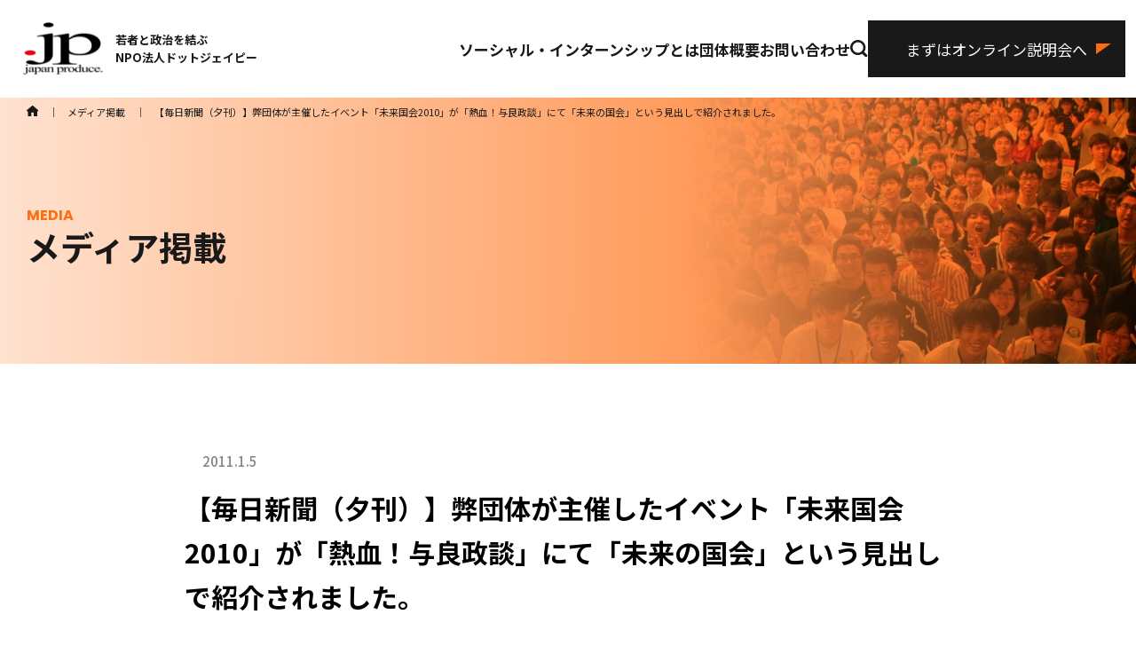

--- FILE ---
content_type: text/html; charset=UTF-8
request_url: https://www.dot-jp.or.jp/media/2006.html
body_size: 47885
content:
<!doctype html>
<html dir="ltr" lang="ja" prefix="og: https://ogp.me/ns#">
<head>
<!-- Google Tag Manager -->
<script>(function(w,d,s,l,i){w[l]=w[l]||[];w[l].push({'gtm.start':
new Date().getTime(),event:'gtm.js'});var f=d.getElementsByTagName(s)[0],
j=d.createElement(s),dl=l!='dataLayer'?'&l='+l:'';j.async=true;j.src=
'https://www.googletagmanager.com/gtm.js?id='+i+dl;f.parentNode.insertBefore(j,f);
})(window,document,'script','dataLayer','GTM-TWBFSLTJ');</script>
<!-- End Google Tag Manager -->

	<meta charset="UTF-8">
	<meta name="viewport" content="width=device-width, initial-scale=1">
	<link rel="profile" href="https://gmpg.org/xfn/11">
	<title>【毎日新聞（夕刊）】弊団体が主催したイベント「未来国会2010」が「熱血！与良政談」にて「未来の国会」という見出しで紹介されました。 | 若者と政治を結ぶ NPO法人ドットジェイピーNPO法人ドットジェイピー</title>
	
		<!-- All in One SEO 4.9.2 - aioseo.com -->
	<meta name="robots" content="max-image-preview:large" />
	<link rel="canonical" href="https://www.dot-jp.or.jp/media/2006.html" />
	<meta name="generator" content="All in One SEO (AIOSEO) 4.9.2" />
		<meta property="og:locale" content="ja_JP" />
		<meta property="og:site_name" content="若者と政治を結ぶ NPO法人ドットジェイピー | 若者と政治を結ぶNPO法人ドットジェイピー　若年投票率向上を目的にソーシャルインターンシップや政策コンテストを開催しています。" />
		<meta property="og:type" content="article" />
		<meta property="og:title" content="【毎日新聞（夕刊）】弊団体が主催したイベント「未来国会2010」が「熱血！与良政談」にて「未来の国会」という見出しで紹介されました。 | 若者と政治を結ぶ NPO法人ドットジェイピー" />
		<meta property="og:url" content="https://www.dot-jp.or.jp/media/2006.html" />
		<meta property="article:published_time" content="2011-01-05T14:44:56+00:00" />
		<meta property="article:modified_time" content="2024-01-16T20:01:24+00:00" />
		<meta name="twitter:card" content="summary_large_image" />
		<meta name="twitter:title" content="【毎日新聞（夕刊）】弊団体が主催したイベント「未来国会2010」が「熱血！与良政談」にて「未来の国会」という見出しで紹介されました。 | 若者と政治を結ぶ NPO法人ドットジェイピー" />
		<script type="application/ld+json" class="aioseo-schema">
			{"@context":"https:\/\/schema.org","@graph":[{"@type":"BreadcrumbList","@id":"https:\/\/www.dot-jp.or.jp\/media\/2006.html#breadcrumblist","itemListElement":[{"@type":"ListItem","@id":"https:\/\/www.dot-jp.or.jp#listItem","position":1,"name":"\u5bb6","item":"https:\/\/www.dot-jp.or.jp","nextItem":{"@type":"ListItem","@id":"https:\/\/www.dot-jp.or.jp\/media#listItem","name":"\u30e1\u30c7\u30a3\u30a2\u63b2\u8f09"}},{"@type":"ListItem","@id":"https:\/\/www.dot-jp.or.jp\/media#listItem","position":2,"name":"\u30e1\u30c7\u30a3\u30a2\u63b2\u8f09","item":"https:\/\/www.dot-jp.or.jp\/media","nextItem":{"@type":"ListItem","@id":"https:\/\/www.dot-jp.or.jp\/media\/2006.html#listItem","name":"\u3010\u6bce\u65e5\u65b0\u805e\uff08\u5915\u520a\uff09\u3011\u5f0a\u56e3\u4f53\u304c\u4e3b\u50ac\u3057\u305f\u30a4\u30d9\u30f3\u30c8\u300c\u672a\u6765\u56fd\u4f1a2010\u300d\u304c\u300c\u71b1\u8840\uff01\u4e0e\u826f\u653f\u8ac7\u300d\u306b\u3066\u300c\u672a\u6765\u306e\u56fd\u4f1a\u300d\u3068\u3044\u3046\u898b\u51fa\u3057\u3067\u7d39\u4ecb\u3055\u308c\u307e\u3057\u305f\u3002"},"previousItem":{"@type":"ListItem","@id":"https:\/\/www.dot-jp.or.jp#listItem","name":"\u5bb6"}},{"@type":"ListItem","@id":"https:\/\/www.dot-jp.or.jp\/media\/2006.html#listItem","position":3,"name":"\u3010\u6bce\u65e5\u65b0\u805e\uff08\u5915\u520a\uff09\u3011\u5f0a\u56e3\u4f53\u304c\u4e3b\u50ac\u3057\u305f\u30a4\u30d9\u30f3\u30c8\u300c\u672a\u6765\u56fd\u4f1a2010\u300d\u304c\u300c\u71b1\u8840\uff01\u4e0e\u826f\u653f\u8ac7\u300d\u306b\u3066\u300c\u672a\u6765\u306e\u56fd\u4f1a\u300d\u3068\u3044\u3046\u898b\u51fa\u3057\u3067\u7d39\u4ecb\u3055\u308c\u307e\u3057\u305f\u3002","previousItem":{"@type":"ListItem","@id":"https:\/\/www.dot-jp.or.jp\/media#listItem","name":"\u30e1\u30c7\u30a3\u30a2\u63b2\u8f09"}}]},{"@type":"Organization","@id":"https:\/\/www.dot-jp.or.jp\/#organization","name":"\u82e5\u8005\u3068\u653f\u6cbb\u3092\u7d50\u3076 NPO\u6cd5\u4eba\u30c9\u30c3\u30c8\u30b8\u30a7\u30a4\u30d4\u30fc","description":"\u82e5\u8005\u3068\u653f\u6cbb\u3092\u7d50\u3076NPO\u6cd5\u4eba\u30c9\u30c3\u30c8\u30b8\u30a7\u30a4\u30d4\u30fc\u3000\u82e5\u5e74\u6295\u7968\u7387\u5411\u4e0a\u3092\u76ee\u7684\u306b\u30bd\u30fc\u30b7\u30e3\u30eb\u30a4\u30f3\u30bf\u30fc\u30f3\u30b7\u30c3\u30d7\u3084\u653f\u7b56\u30b3\u30f3\u30c6\u30b9\u30c8\u3092\u958b\u50ac\u3057\u3066\u3044\u307e\u3059\u3002","url":"https:\/\/www.dot-jp.or.jp\/"},{"@type":"WebPage","@id":"https:\/\/www.dot-jp.or.jp\/media\/2006.html#webpage","url":"https:\/\/www.dot-jp.or.jp\/media\/2006.html","name":"\u3010\u6bce\u65e5\u65b0\u805e\uff08\u5915\u520a\uff09\u3011\u5f0a\u56e3\u4f53\u304c\u4e3b\u50ac\u3057\u305f\u30a4\u30d9\u30f3\u30c8\u300c\u672a\u6765\u56fd\u4f1a2010\u300d\u304c\u300c\u71b1\u8840\uff01\u4e0e\u826f\u653f\u8ac7\u300d\u306b\u3066\u300c\u672a\u6765\u306e\u56fd\u4f1a\u300d\u3068\u3044\u3046\u898b\u51fa\u3057\u3067\u7d39\u4ecb\u3055\u308c\u307e\u3057\u305f\u3002 | \u82e5\u8005\u3068\u653f\u6cbb\u3092\u7d50\u3076 NPO\u6cd5\u4eba\u30c9\u30c3\u30c8\u30b8\u30a7\u30a4\u30d4\u30fc","inLanguage":"ja","isPartOf":{"@id":"https:\/\/www.dot-jp.or.jp\/#website"},"breadcrumb":{"@id":"https:\/\/www.dot-jp.or.jp\/media\/2006.html#breadcrumblist"},"datePublished":"2011-01-05T23:44:56+09:00","dateModified":"2024-01-17T05:01:24+09:00"},{"@type":"WebSite","@id":"https:\/\/www.dot-jp.or.jp\/#website","url":"https:\/\/www.dot-jp.or.jp\/","name":"\u82e5\u8005\u3068\u653f\u6cbb\u3092\u7d50\u3076 NPO\u6cd5\u4eba\u30c9\u30c3\u30c8\u30b8\u30a7\u30a4\u30d4\u30fc","description":"\u82e5\u8005\u3068\u653f\u6cbb\u3092\u7d50\u3076NPO\u6cd5\u4eba\u30c9\u30c3\u30c8\u30b8\u30a7\u30a4\u30d4\u30fc\u3000\u82e5\u5e74\u6295\u7968\u7387\u5411\u4e0a\u3092\u76ee\u7684\u306b\u30bd\u30fc\u30b7\u30e3\u30eb\u30a4\u30f3\u30bf\u30fc\u30f3\u30b7\u30c3\u30d7\u3084\u653f\u7b56\u30b3\u30f3\u30c6\u30b9\u30c8\u3092\u958b\u50ac\u3057\u3066\u3044\u307e\u3059\u3002","inLanguage":"ja","publisher":{"@id":"https:\/\/www.dot-jp.or.jp\/#organization"}}]}
		</script>
		<!-- All in One SEO -->

<script type="text/javascript" id="wpp-js" src="https://www.dot-jp.or.jp/wordpress/wp-content/plugins/wordpress-popular-posts/assets/js/wpp.min.js?ver=7.3.6" data-sampling="0" data-sampling-rate="100" data-api-url="https://www.dot-jp.or.jp/wp-json/wordpress-popular-posts" data-post-id="2006" data-token="62ff54883c" data-lang="0" data-debug="0"></script>
<link rel="alternate" type="application/rss+xml" title="若者と政治を結ぶ NPO法人ドットジェイピー &raquo; 【毎日新聞（夕刊）】弊団体が主催したイベント「未来国会2010」が「熱血！与良政談」にて「未来の国会」という見出しで紹介されました。 のコメントのフィード" href="https://www.dot-jp.or.jp/media/2006.html/feed" />
<link rel="alternate" title="oEmbed (JSON)" type="application/json+oembed" href="https://www.dot-jp.or.jp/wp-json/oembed/1.0/embed?url=https%3A%2F%2Fwww.dot-jp.or.jp%2Fmedia%2F2006.html" />
<link rel="alternate" title="oEmbed (XML)" type="text/xml+oembed" href="https://www.dot-jp.or.jp/wp-json/oembed/1.0/embed?url=https%3A%2F%2Fwww.dot-jp.or.jp%2Fmedia%2F2006.html&#038;format=xml" />
<style id='wp-img-auto-sizes-contain-inline-css' type='text/css'>
img:is([sizes=auto i],[sizes^="auto," i]){contain-intrinsic-size:3000px 1500px}
/*# sourceURL=wp-img-auto-sizes-contain-inline-css */
</style>
<style id='wp-emoji-styles-inline-css' type='text/css'>

	img.wp-smiley, img.emoji {
		display: inline !important;
		border: none !important;
		box-shadow: none !important;
		height: 1em !important;
		width: 1em !important;
		margin: 0 0.07em !important;
		vertical-align: -0.1em !important;
		background: none !important;
		padding: 0 !important;
	}
/*# sourceURL=wp-emoji-styles-inline-css */
</style>
<style id='wp-block-library-inline-css' type='text/css'>
:root{--wp-block-synced-color:#7a00df;--wp-block-synced-color--rgb:122,0,223;--wp-bound-block-color:var(--wp-block-synced-color);--wp-editor-canvas-background:#ddd;--wp-admin-theme-color:#007cba;--wp-admin-theme-color--rgb:0,124,186;--wp-admin-theme-color-darker-10:#006ba1;--wp-admin-theme-color-darker-10--rgb:0,107,160.5;--wp-admin-theme-color-darker-20:#005a87;--wp-admin-theme-color-darker-20--rgb:0,90,135;--wp-admin-border-width-focus:2px}@media (min-resolution:192dpi){:root{--wp-admin-border-width-focus:1.5px}}.wp-element-button{cursor:pointer}:root .has-very-light-gray-background-color{background-color:#eee}:root .has-very-dark-gray-background-color{background-color:#313131}:root .has-very-light-gray-color{color:#eee}:root .has-very-dark-gray-color{color:#313131}:root .has-vivid-green-cyan-to-vivid-cyan-blue-gradient-background{background:linear-gradient(135deg,#00d084,#0693e3)}:root .has-purple-crush-gradient-background{background:linear-gradient(135deg,#34e2e4,#4721fb 50%,#ab1dfe)}:root .has-hazy-dawn-gradient-background{background:linear-gradient(135deg,#faaca8,#dad0ec)}:root .has-subdued-olive-gradient-background{background:linear-gradient(135deg,#fafae1,#67a671)}:root .has-atomic-cream-gradient-background{background:linear-gradient(135deg,#fdd79a,#004a59)}:root .has-nightshade-gradient-background{background:linear-gradient(135deg,#330968,#31cdcf)}:root .has-midnight-gradient-background{background:linear-gradient(135deg,#020381,#2874fc)}:root{--wp--preset--font-size--normal:16px;--wp--preset--font-size--huge:42px}.has-regular-font-size{font-size:1em}.has-larger-font-size{font-size:2.625em}.has-normal-font-size{font-size:var(--wp--preset--font-size--normal)}.has-huge-font-size{font-size:var(--wp--preset--font-size--huge)}.has-text-align-center{text-align:center}.has-text-align-left{text-align:left}.has-text-align-right{text-align:right}.has-fit-text{white-space:nowrap!important}#end-resizable-editor-section{display:none}.aligncenter{clear:both}.items-justified-left{justify-content:flex-start}.items-justified-center{justify-content:center}.items-justified-right{justify-content:flex-end}.items-justified-space-between{justify-content:space-between}.screen-reader-text{border:0;clip-path:inset(50%);height:1px;margin:-1px;overflow:hidden;padding:0;position:absolute;width:1px;word-wrap:normal!important}.screen-reader-text:focus{background-color:#ddd;clip-path:none;color:#444;display:block;font-size:1em;height:auto;left:5px;line-height:normal;padding:15px 23px 14px;text-decoration:none;top:5px;width:auto;z-index:100000}html :where(.has-border-color){border-style:solid}html :where([style*=border-top-color]){border-top-style:solid}html :where([style*=border-right-color]){border-right-style:solid}html :where([style*=border-bottom-color]){border-bottom-style:solid}html :where([style*=border-left-color]){border-left-style:solid}html :where([style*=border-width]){border-style:solid}html :where([style*=border-top-width]){border-top-style:solid}html :where([style*=border-right-width]){border-right-style:solid}html :where([style*=border-bottom-width]){border-bottom-style:solid}html :where([style*=border-left-width]){border-left-style:solid}html :where(img[class*=wp-image-]){height:auto;max-width:100%}:where(figure){margin:0 0 1em}html :where(.is-position-sticky){--wp-admin--admin-bar--position-offset:var(--wp-admin--admin-bar--height,0px)}@media screen and (max-width:600px){html :where(.is-position-sticky){--wp-admin--admin-bar--position-offset:0px}}

/*# sourceURL=wp-block-library-inline-css */
</style><style id='global-styles-inline-css' type='text/css'>
:root{--wp--preset--aspect-ratio--square: 1;--wp--preset--aspect-ratio--4-3: 4/3;--wp--preset--aspect-ratio--3-4: 3/4;--wp--preset--aspect-ratio--3-2: 3/2;--wp--preset--aspect-ratio--2-3: 2/3;--wp--preset--aspect-ratio--16-9: 16/9;--wp--preset--aspect-ratio--9-16: 9/16;--wp--preset--color--black: #000000;--wp--preset--color--cyan-bluish-gray: #abb8c3;--wp--preset--color--white: #ffffff;--wp--preset--color--pale-pink: #f78da7;--wp--preset--color--vivid-red: #cf2e2e;--wp--preset--color--luminous-vivid-orange: #ff6900;--wp--preset--color--luminous-vivid-amber: #fcb900;--wp--preset--color--light-green-cyan: #7bdcb5;--wp--preset--color--vivid-green-cyan: #00d084;--wp--preset--color--pale-cyan-blue: #8ed1fc;--wp--preset--color--vivid-cyan-blue: #0693e3;--wp--preset--color--vivid-purple: #9b51e0;--wp--preset--color--dotjp-1: #FFE6FE;--wp--preset--color--dotjp-2: #FFFFBA;--wp--preset--color--dotjp-3: #DDFFE1;--wp--preset--gradient--vivid-cyan-blue-to-vivid-purple: linear-gradient(135deg,rgb(6,147,227) 0%,rgb(155,81,224) 100%);--wp--preset--gradient--light-green-cyan-to-vivid-green-cyan: linear-gradient(135deg,rgb(122,220,180) 0%,rgb(0,208,130) 100%);--wp--preset--gradient--luminous-vivid-amber-to-luminous-vivid-orange: linear-gradient(135deg,rgb(252,185,0) 0%,rgb(255,105,0) 100%);--wp--preset--gradient--luminous-vivid-orange-to-vivid-red: linear-gradient(135deg,rgb(255,105,0) 0%,rgb(207,46,46) 100%);--wp--preset--gradient--very-light-gray-to-cyan-bluish-gray: linear-gradient(135deg,rgb(238,238,238) 0%,rgb(169,184,195) 100%);--wp--preset--gradient--cool-to-warm-spectrum: linear-gradient(135deg,rgb(74,234,220) 0%,rgb(151,120,209) 20%,rgb(207,42,186) 40%,rgb(238,44,130) 60%,rgb(251,105,98) 80%,rgb(254,248,76) 100%);--wp--preset--gradient--blush-light-purple: linear-gradient(135deg,rgb(255,206,236) 0%,rgb(152,150,240) 100%);--wp--preset--gradient--blush-bordeaux: linear-gradient(135deg,rgb(254,205,165) 0%,rgb(254,45,45) 50%,rgb(107,0,62) 100%);--wp--preset--gradient--luminous-dusk: linear-gradient(135deg,rgb(255,203,112) 0%,rgb(199,81,192) 50%,rgb(65,88,208) 100%);--wp--preset--gradient--pale-ocean: linear-gradient(135deg,rgb(255,245,203) 0%,rgb(182,227,212) 50%,rgb(51,167,181) 100%);--wp--preset--gradient--electric-grass: linear-gradient(135deg,rgb(202,248,128) 0%,rgb(113,206,126) 100%);--wp--preset--gradient--midnight: linear-gradient(135deg,rgb(2,3,129) 0%,rgb(40,116,252) 100%);--wp--preset--font-size--small: 13px;--wp--preset--font-size--medium: 20px;--wp--preset--font-size--large: 36px;--wp--preset--font-size--x-large: 42px;--wp--preset--spacing--20: 0.44rem;--wp--preset--spacing--30: 0.67rem;--wp--preset--spacing--40: 1rem;--wp--preset--spacing--50: 1.5rem;--wp--preset--spacing--60: 2.25rem;--wp--preset--spacing--70: 3.38rem;--wp--preset--spacing--80: 5.06rem;--wp--preset--shadow--natural: 6px 6px 9px rgba(0, 0, 0, 0.2);--wp--preset--shadow--deep: 12px 12px 50px rgba(0, 0, 0, 0.4);--wp--preset--shadow--sharp: 6px 6px 0px rgba(0, 0, 0, 0.2);--wp--preset--shadow--outlined: 6px 6px 0px -3px rgb(255, 255, 255), 6px 6px rgb(0, 0, 0);--wp--preset--shadow--crisp: 6px 6px 0px rgb(0, 0, 0);}:where(.is-layout-flex){gap: 0.5em;}:where(.is-layout-grid){gap: 0.5em;}body .is-layout-flex{display: flex;}.is-layout-flex{flex-wrap: wrap;align-items: center;}.is-layout-flex > :is(*, div){margin: 0;}body .is-layout-grid{display: grid;}.is-layout-grid > :is(*, div){margin: 0;}:where(.wp-block-columns.is-layout-flex){gap: 2em;}:where(.wp-block-columns.is-layout-grid){gap: 2em;}:where(.wp-block-post-template.is-layout-flex){gap: 1.25em;}:where(.wp-block-post-template.is-layout-grid){gap: 1.25em;}.has-black-color{color: var(--wp--preset--color--black) !important;}.has-cyan-bluish-gray-color{color: var(--wp--preset--color--cyan-bluish-gray) !important;}.has-white-color{color: var(--wp--preset--color--white) !important;}.has-pale-pink-color{color: var(--wp--preset--color--pale-pink) !important;}.has-vivid-red-color{color: var(--wp--preset--color--vivid-red) !important;}.has-luminous-vivid-orange-color{color: var(--wp--preset--color--luminous-vivid-orange) !important;}.has-luminous-vivid-amber-color{color: var(--wp--preset--color--luminous-vivid-amber) !important;}.has-light-green-cyan-color{color: var(--wp--preset--color--light-green-cyan) !important;}.has-vivid-green-cyan-color{color: var(--wp--preset--color--vivid-green-cyan) !important;}.has-pale-cyan-blue-color{color: var(--wp--preset--color--pale-cyan-blue) !important;}.has-vivid-cyan-blue-color{color: var(--wp--preset--color--vivid-cyan-blue) !important;}.has-vivid-purple-color{color: var(--wp--preset--color--vivid-purple) !important;}.has-black-background-color{background-color: var(--wp--preset--color--black) !important;}.has-cyan-bluish-gray-background-color{background-color: var(--wp--preset--color--cyan-bluish-gray) !important;}.has-white-background-color{background-color: var(--wp--preset--color--white) !important;}.has-pale-pink-background-color{background-color: var(--wp--preset--color--pale-pink) !important;}.has-vivid-red-background-color{background-color: var(--wp--preset--color--vivid-red) !important;}.has-luminous-vivid-orange-background-color{background-color: var(--wp--preset--color--luminous-vivid-orange) !important;}.has-luminous-vivid-amber-background-color{background-color: var(--wp--preset--color--luminous-vivid-amber) !important;}.has-light-green-cyan-background-color{background-color: var(--wp--preset--color--light-green-cyan) !important;}.has-vivid-green-cyan-background-color{background-color: var(--wp--preset--color--vivid-green-cyan) !important;}.has-pale-cyan-blue-background-color{background-color: var(--wp--preset--color--pale-cyan-blue) !important;}.has-vivid-cyan-blue-background-color{background-color: var(--wp--preset--color--vivid-cyan-blue) !important;}.has-vivid-purple-background-color{background-color: var(--wp--preset--color--vivid-purple) !important;}.has-black-border-color{border-color: var(--wp--preset--color--black) !important;}.has-cyan-bluish-gray-border-color{border-color: var(--wp--preset--color--cyan-bluish-gray) !important;}.has-white-border-color{border-color: var(--wp--preset--color--white) !important;}.has-pale-pink-border-color{border-color: var(--wp--preset--color--pale-pink) !important;}.has-vivid-red-border-color{border-color: var(--wp--preset--color--vivid-red) !important;}.has-luminous-vivid-orange-border-color{border-color: var(--wp--preset--color--luminous-vivid-orange) !important;}.has-luminous-vivid-amber-border-color{border-color: var(--wp--preset--color--luminous-vivid-amber) !important;}.has-light-green-cyan-border-color{border-color: var(--wp--preset--color--light-green-cyan) !important;}.has-vivid-green-cyan-border-color{border-color: var(--wp--preset--color--vivid-green-cyan) !important;}.has-pale-cyan-blue-border-color{border-color: var(--wp--preset--color--pale-cyan-blue) !important;}.has-vivid-cyan-blue-border-color{border-color: var(--wp--preset--color--vivid-cyan-blue) !important;}.has-vivid-purple-border-color{border-color: var(--wp--preset--color--vivid-purple) !important;}.has-vivid-cyan-blue-to-vivid-purple-gradient-background{background: var(--wp--preset--gradient--vivid-cyan-blue-to-vivid-purple) !important;}.has-light-green-cyan-to-vivid-green-cyan-gradient-background{background: var(--wp--preset--gradient--light-green-cyan-to-vivid-green-cyan) !important;}.has-luminous-vivid-amber-to-luminous-vivid-orange-gradient-background{background: var(--wp--preset--gradient--luminous-vivid-amber-to-luminous-vivid-orange) !important;}.has-luminous-vivid-orange-to-vivid-red-gradient-background{background: var(--wp--preset--gradient--luminous-vivid-orange-to-vivid-red) !important;}.has-very-light-gray-to-cyan-bluish-gray-gradient-background{background: var(--wp--preset--gradient--very-light-gray-to-cyan-bluish-gray) !important;}.has-cool-to-warm-spectrum-gradient-background{background: var(--wp--preset--gradient--cool-to-warm-spectrum) !important;}.has-blush-light-purple-gradient-background{background: var(--wp--preset--gradient--blush-light-purple) !important;}.has-blush-bordeaux-gradient-background{background: var(--wp--preset--gradient--blush-bordeaux) !important;}.has-luminous-dusk-gradient-background{background: var(--wp--preset--gradient--luminous-dusk) !important;}.has-pale-ocean-gradient-background{background: var(--wp--preset--gradient--pale-ocean) !important;}.has-electric-grass-gradient-background{background: var(--wp--preset--gradient--electric-grass) !important;}.has-midnight-gradient-background{background: var(--wp--preset--gradient--midnight) !important;}.has-small-font-size{font-size: var(--wp--preset--font-size--small) !important;}.has-medium-font-size{font-size: var(--wp--preset--font-size--medium) !important;}.has-large-font-size{font-size: var(--wp--preset--font-size--large) !important;}.has-x-large-font-size{font-size: var(--wp--preset--font-size--x-large) !important;}
/*# sourceURL=global-styles-inline-css */
</style>

<style id='classic-theme-styles-inline-css' type='text/css'>
/*! This file is auto-generated */
.wp-block-button__link{color:#fff;background-color:#32373c;border-radius:9999px;box-shadow:none;text-decoration:none;padding:calc(.667em + 2px) calc(1.333em + 2px);font-size:1.125em}.wp-block-file__button{background:#32373c;color:#fff;text-decoration:none}
/*# sourceURL=/wp-includes/css/classic-themes.min.css */
</style>
<link rel='stylesheet' id='wordpress-popular-posts-css-css' href='https://www.dot-jp.or.jp/wordpress/wp-content/plugins/wordpress-popular-posts/assets/css/wpp.css?ver=7.3.6' type='text/css' media='all' />
<link rel='stylesheet' id='xo-slider-css' href='https://www.dot-jp.or.jp/wordpress/wp-content/plugins/xo-liteslider/css/base.min.css?ver=3.8.6' type='text/css' media='all' />
<link rel='stylesheet' id='xo-swiper-css' href='https://www.dot-jp.or.jp/wordpress/wp-content/plugins/xo-liteslider/assets/vendor/swiper/swiper-bundle.min.css?ver=3.8.6' type='text/css' media='all' />
<link rel='stylesheet' id='dot-jp-style-css' href='https://www.dot-jp.or.jp/wordpress/wp-content/themes/dot-jp/style.css?ver=1.0.0' type='text/css' media='all' />
<link rel="https://api.w.org/" href="https://www.dot-jp.or.jp/wp-json/" /><link rel="alternate" title="JSON" type="application/json" href="https://www.dot-jp.or.jp/wp-json/wp/v2/cp_media/2006" /><link rel="EditURI" type="application/rsd+xml" title="RSD" href="https://www.dot-jp.or.jp/wordpress/xmlrpc.php?rsd" />
<meta name="generator" content="WordPress 6.9" />
<link rel='shortlink' href='https://www.dot-jp.or.jp/?p=2006' />
            <style id="wpp-loading-animation-styles">@-webkit-keyframes bgslide{from{background-position-x:0}to{background-position-x:-200%}}@keyframes bgslide{from{background-position-x:0}to{background-position-x:-200%}}.wpp-widget-block-placeholder,.wpp-shortcode-placeholder{margin:0 auto;width:60px;height:3px;background:#dd3737;background:linear-gradient(90deg,#dd3737 0%,#571313 10%,#dd3737 100%);background-size:200% auto;border-radius:3px;-webkit-animation:bgslide 1s infinite linear;animation:bgslide 1s infinite linear}</style>
            	<link rel="shortcut icon" href="/favicon.ico">
</head>

<body class="wp-singular cp_media-template-default single single-cp_media postid-2006 wp-theme-dot-jp post-template post-template-single-news1-php">
<!-- Google Tag Manager (noscript) -->
<noscript><iframe src="https://www.googletagmanager.com/ns.html?id=GTM-TWBFSLTJ"
height="0" width="0" style="display:none;visibility:hidden"></iframe></noscript>
<!-- End Google Tag Manager (noscript) -->

<div id="page" class="site">
<a class="skip-link screen-reader-text" href="#primary">Skip to content</a>
<header id="masthead" class="site-header">
<!--
		<div class="header-cta">
			<div class="scroll-nav"><a href="/" rel="home"><img src="/img/logo_red_black_mid.svg" alt="logo"></a></div>
			<p>ソーシャル・<br>インターンシップ<br>説明会に参加</p>
			<div class="bottun-wrapper">
				<a href="/politician/">議員・首長</a>
				<a href="/nonprofit/">NPO・NGO</a>
				<a href="/international/">大使館・国際機関</a>
				<a href="/social/">ご検討中の方</a>
			</div>
		</div>
-->
<!-- PC 用ナビゲーション -->
	<div class="header-main">
		<div class="site-branding">
			<a href="/" rel="home"><img src="/img/logo_red_black_mid.svg" alt="logo"></a>
							<div class="site-title"><a href="/" rel="home"><p>若者と政治を結ぶ</p><p>NPO法人ドットジェイピー</p></a></div>
						</div><!-- .site-branding -->
		<nav id="site-navigation" class="main-navigation">
			<div class="menu-header_menu1-container"><ul id="menu-header_menu1" class="menu"><li id="menu-item-16224" class="menu-item menu-item-type-custom menu-item-object-custom menu-item-16224"><a href="#">ソーシャル・インターンシップとは</a></li>
<li id="menu-item-16225" class="menu-item menu-item-type-custom menu-item-object-custom menu-item-16225"><a href="#">団体概要</a></li>
<li id="menu-item-16206" class="menu-item menu-item-type-custom menu-item-object-custom menu-item-16206"><a href="#">お問い合わせ</a></li>
</ul></div>			<div class="search-box">
				<form name="search" method="get" action="/" class="search">
				<input name="s" type="text" placeholder="キーワードを入力">
				<span class="close">×</span>
				</form>
			</div>
			<img class="search-icon" src="/img/icon-search.svg">
			<a href="/social/" class="d-block_bg-black">まずはオンライン説明会へ</a>
		</nav><!-- #site-navigation -->

		<div class="sp-navigation">

			<!-- ハンバーガーメニューの表示・非表示を切り替えるチェックボックス -->
			<input id="drawer_input" class="drawer_hidden" type="checkbox">
			<!-- ハンバーガーアイコン -->
			<label for="drawer_input" class="drawer_open"><span></span></label>

			<a href="/social/" class="d-block_bg-black">まずは<br>オンライン説明会へ</a>



			<!-- メニュー -->
			<nav class="nav_content">
				<div class="search-box">
					<form name="search_sp" method="get" action="/" class="search">
					<input name="s" type="text">
					<a href="#" onclick="document.search_sp.submit();"><img class="search-icon-sp" src="/img/icon-search-sp.svg"></a>
					</form>
				</div>
				<div class="menu-footer_menu1-container"><ul id="menu-footer_menu1" class="menu"><li id="menu-item-16207" class="menu-item menu-item-type-custom menu-item-object-custom menu-item-has-children menu-item-16207"><a href="/social/">ソーシャル・インターンシップとは</a>
<ul class="sub-menu">
	<li id="menu-item-16208" class="menu-item menu-item-type-custom menu-item-object-custom menu-item-16208"><a href="/politician/">議員・首長インターンシップ</a></li>
	<li id="menu-item-16209" class="menu-item menu-item-type-custom menu-item-object-custom menu-item-16209"><a href="/nonprofit/">NPO・NGOインターンシップ</a></li>
	<li id="menu-item-16210" class="menu-item menu-item-type-custom menu-item-object-custom menu-item-16210"><a href="/international/">大使館・国際機関インターンシップ</a></li>
	<li id="menu-item-16211" class="menu-item menu-item-type-custom menu-item-object-custom menu-item-16211"><a href="/internship-experience/">インターンシップ体験談</a></li>
</ul>
</li>
</ul></div><div class="menu-footer_menu2-container"><ul id="menu-footer_menu2" class="menu"><li id="menu-item-16226" class="menu-item menu-item-type-custom menu-item-object-custom menu-item-has-children menu-item-16226"><a href="/organization/about">団体概要</a>
<ul class="sub-menu">
	<li id="menu-item-16212" class="menu-item menu-item-type-custom menu-item-object-custom menu-item-16212"><a href="/organization/history">沿革</a></li>
	<li id="menu-item-16213" class="menu-item menu-item-type-custom menu-item-object-custom menu-item-16213"><a href="/organization/report">活動・財務報告</a></li>
	<li id="menu-item-16244" class="menu-item menu-item-type-custom menu-item-object-custom menu-item-16244"><a href="/news/">ニュースリリース</a></li>
	<li id="menu-item-16227" class="menu-item menu-item-type-custom menu-item-object-custom menu-item-16227"><a href="/media">メディア掲載</a></li>
	<li id="menu-item-16214" class="menu-item menu-item-type-custom menu-item-object-custom menu-item-16214"><a href="/business/">事業紹介</a></li>
	<li id="menu-item-16215" class="menu-item menu-item-type-custom menu-item-object-custom menu-item-16215"><a href="/donation/">寄付のお願い</a></li>
	<li id="menu-item-16216" class="menu-item menu-item-type-custom menu-item-object-custom menu-item-16216"><a href="/recruit">正職員採用</a></li>
</ul>
</li>
</ul></div><div class="menu-footer_menu3-container"><ul id="menu-footer_menu3" class="menu"><li id="menu-item-16217" class="menu-item menu-item-type-custom menu-item-object-custom menu-item-has-children menu-item-16217"><a href="/column/">記事</a>
<ul class="sub-menu">
	<li id="menu-item-16218" class="menu-item menu-item-type-custom menu-item-object-custom menu-item-16218"><a href="/column/category/internship">インターンシップ全般</a></li>
	<li id="menu-item-16219" class="menu-item menu-item-type-custom menu-item-object-custom menu-item-16219"><a href="/column/category/politician-internship">議員・首長インターンシップ</a></li>
	<li id="menu-item-16220" class="menu-item menu-item-type-custom menu-item-object-custom menu-item-16220"><a href="/column/category/npongo-internship">NPO・NGOインターンシップ</a></li>
	<li id="menu-item-16221" class="menu-item menu-item-type-custom menu-item-object-custom menu-item-16221"><a href="/column/category/internationalorganization-internship">大使館・国際機関インターンシップ</a></li>
	<li id="menu-item-16222" class="menu-item menu-item-type-custom menu-item-object-custom menu-item-16222"><a href="/column/category/recruit">就職活動</a></li>
	<li id="menu-item-16223" class="menu-item menu-item-type-custom menu-item-object-custom menu-item-16223"><a href="/column/category/other">その他</a></li>
	<li id="menu-item-16228" class="menu-item menu-item-type-custom menu-item-object-custom menu-item-16228"><a href="/column/category/staff">学生スタッフ活動</a></li>
	<li id="menu-item-16229" class="menu-item menu-item-type-custom menu-item-object-custom menu-item-16229"><a href="/column/category/staff-interview">STAFF INTERVIEW</a></li>
	<li id="menu-item-16230" class="menu-item menu-item-type-custom menu-item-object-custom menu-item-16230"><a href="/column/category/japanproducer-interview">ジャパンプロデューサーインタビュー</a></li>
</ul>
</li>
</ul></div><div class="menu-footer_menu4-container"><ul id="menu-footer_menu4" class="menu"><li id="menu-item-16231" class="menu-item menu-item-type-custom menu-item-object-custom menu-item-16231"><a href="/contact/">お問い合わせ</a></li>
<li id="menu-item-16232" class="menu-item menu-item-type-custom menu-item-object-custom menu-item-16232"><a href="/faq/">よくある質問</a></li>
</ul></div><div class="menu-footer_menu5-container"><ul id="menu-footer_menu5" class="menu"><li id="menu-item-16233" class="menu-item menu-item-type-custom menu-item-object-custom menu-item-16233"><a href="/privacy/">プライバシーポリシー</a></li>
<li id="menu-item-16234" class="menu-item menu-item-type-custom menu-item-object-custom menu-item-16234"><a href="/snspolicy/">ソーシャルメディアポリシー</a></li>
<li id="menu-item-16235" class="menu-item menu-item-type-custom menu-item-object-custom menu-item-16235"><a href="/client">受け入れをご検討の皆さまへ</a></li>
<li id="menu-item-16236" class="menu-item menu-item-type-custom menu-item-object-custom menu-item-16236"><a href="/miraijichitai/">未来自治体</a></li>
</ul></div>				<ul class="sns">
					<li><a href="https://www.instagram.com/dot_jp_official/" target="_blank" rel="noopener noreferrer"><img src="/img/icon_instagram_color.svg" alt="instagram"></a></li>
					<li><a href="https://twitter.com/dotjp0214" target="_blank" rel="noopener noreferrer"><img src="/img/icon_X.svg" alt="X"></a></li>
					<li><a href="https://www.facebook.com/dotjp/" target="_blank" rel="noopener noreferrer"><img src="/img/icon_facebook_color.svg" alt="facebook"></a></li>
				</ul>
			</nav>
		</div><!-- .sp-navigation -->
	</div><!-- .header-main -->
	<div class="pc-navigation">
		<nav class="nav_content">
			<div class="sub-menu-all">
				<ul class="menu-list">
				<li><a href="/social/">ソーシャル・インターンシップとは</a></li><li><a href="/internship-experience/">インターンシップ体験談</a></li>				</ul>
				<ul class="menu-list">
				<li><a href="/organization/about">団体概要</a></li><li><a href="/organization/history">沿革</a></li><li><a href="/organization/report">活動・財務報告</a></li>				</ul>
				<ul class="menu-list">
				<li><a href="/faq/">よくある質問</a></li><li><a href="/contact/">お問い合わせ</a></li>				</ul>
			</div>

			<div class="sub-menu1">
				<ul class="menu-list">
				<li><a href="/social/">ソーシャル・インターンシップとは</a></li><li><a href="/internship-experience/">インターンシップ体験談</a></li>				</ul>
				<ul class="head-experience">
					<li><img src="https://www.dot-jp.or.jp/wordpress/wp-content/uploads/2024/01/home-voice1.jpg">人生は課題解決ゲームのようなもの<a href="/internship-experience/#voice1"></a></li>
					<li><img src="https://www.dot-jp.or.jp/wordpress/wp-content/uploads/2024/01/home-voice2.jpg">「成功事例」を聞いて ありがたいと思うのは間違い！<a href="/internship-experience/#voice2"></a></li>
					<li><img src="https://www.dot-jp.or.jp/wordpress/wp-content/uploads/2024/01/home-voice3.jpg">国内にいながら留学体験<a href="/internship-experience/#voice3"></a></li>
				</ul>
			</div>
			<div class="sub-menu2">
				<ul class="menu-list">
				<li><a href="/organization/about">団体概要</a></li><li><a href="/organization/history">沿革</a></li><li><a href="/organization/report">活動・財務報告</a></li>				</ul>
			</div>
			<div class="sub-menu3">
				<ul class="menu-list">
				<li><a href="/faq/">よくある質問</a></li><li><a href="/contact/">お問い合わせ</a></li>				</ul>
			</div>
		</nav>
	</div><!-- .pc-navigation -->


</header><!-- #masthead -->































































	<main id="primary" class="site-main">
		<article id="post-2006" class="post-2006 cp_media type-cp_media status-publish hentry">
			<header class="page-header bg-orange">
			<div class="page-header__inner">
				<nav aria-label="breadcrumb">
				<ol  class="breadcrumbs" itemscope itemtype="http://schema.org/BreadcrumbList">
					<li class="breadcrumb-item" itemscope itemprop="itemListElement" itemtype="http://schema.org/ListItem">
					<a itemprop="item" href="/"><img src="/img/icon-home.svg"><span itemprop="name" class="breadcrumb-home">ホーム</span></a>
					<meta itemprop="position" content="1" />
					</li>
					<li class="breadcrumb-item" itemscope itemprop="itemListElement" itemtype="http://schema.org/ListItem">
					<a href="/media">
					<span itemprop="name">メディア掲載</span>
					</a>
					<meta itemprop="position" content="2" />
					</li>
					<li class="breadcrumb-item" itemscope itemprop="itemListElement" itemtype="http://schema.org/ListItem">
					<span itemprop="name">【毎日新聞（夕刊）】弊団体が主催したイベント「未来国会2010」が「熱血！与良政談」にて「未来の国会」という見出しで紹介されました。</span>
					<meta itemprop="position" content="3" />
					</li>
				</ol>
				</nav>
				<div data-title="MEDIA" class="page-title">メディア掲載</div>
			</div><!-- .page-header__inner -->
			</header><!-- .page-header -->
		
					
			<div class="entry-content">
<div class="post-content__wrap">
	<span class="posted-on"><time class="entry-date published" datetime="2011-01-05T23:44:56+09:00">2011.1.5</time></span>	</div>
				<h1>【毎日新聞（夕刊）】弊団体が主催したイベント「未来国会2010」が「熱血！与良政談」にて「未来の国会」という見出しで紹介されました。</h1>
							</div><!-- .entry-content -->

			<footer class="entry-footer">

				<div class="back_link"><a href="/media">戻る</a></div>
<div class="CTA-block">
	<div class="CTA-block__inner">
		<div class="CTA-thumb"><img src="/img/CTA-block.jpg"></div>
		<section>
			<h4 class="CTA-title">説明会にぜひご参加ください</h4>
			<div class="CTA-list">
				<div class="bottun-wrapper">
					<p><span>議員・首長</span><span>インターンシップ</span></p>
					<a href="/politician/">詳細を見る</a>
				</div>
				<div class="bottun-wrapper">
					<p><span>NPO・NGO</span><span>インターンシップ</span></p>
					<a href="/nonprofit/">詳細を見る</a>
				</div>
				<div class="bottun-wrapper">
					<p><span>大使館・国際機関</span><span>インターンシップ</span></p>
					<a href="/international/">詳細を見る</a>
				</div>
			</div>
		</section>
	</div>
</div>
			</footer><!-- .entry-footer -->
		</article><!-- #post-2006 -->

	</main><!-- #main -->


	<footer id="colophon" class="site-footer">

<div class="site-footer__inner">
	<div class="menu-footer_menu1-container"><ul id="menu-footer_menu1-1" class="menu"><li class="menu-item menu-item-type-custom menu-item-object-custom menu-item-has-children menu-item-16207"><a href="/social/">ソーシャル・インターンシップとは</a>
<ul class="sub-menu">
	<li class="menu-item menu-item-type-custom menu-item-object-custom menu-item-16208"><a href="/politician/">議員・首長インターンシップ</a></li>
	<li class="menu-item menu-item-type-custom menu-item-object-custom menu-item-16209"><a href="/nonprofit/">NPO・NGOインターンシップ</a></li>
	<li class="menu-item menu-item-type-custom menu-item-object-custom menu-item-16210"><a href="/international/">大使館・国際機関インターンシップ</a></li>
	<li class="menu-item menu-item-type-custom menu-item-object-custom menu-item-16211"><a href="/internship-experience/">インターンシップ体験談</a></li>
</ul>
</li>
</ul></div><div class="menu-footer_menu2-container"><ul id="menu-footer_menu2-1" class="menu"><li class="menu-item menu-item-type-custom menu-item-object-custom menu-item-has-children menu-item-16226"><a href="/organization/about">団体概要</a>
<ul class="sub-menu">
	<li class="menu-item menu-item-type-custom menu-item-object-custom menu-item-16212"><a href="/organization/history">沿革</a></li>
	<li class="menu-item menu-item-type-custom menu-item-object-custom menu-item-16213"><a href="/organization/report">活動・財務報告</a></li>
	<li class="menu-item menu-item-type-custom menu-item-object-custom menu-item-16244"><a href="/news/">ニュースリリース</a></li>
	<li class="menu-item menu-item-type-custom menu-item-object-custom menu-item-16227"><a href="/media">メディア掲載</a></li>
	<li class="menu-item menu-item-type-custom menu-item-object-custom menu-item-16214"><a href="/business/">事業紹介</a></li>
	<li class="menu-item menu-item-type-custom menu-item-object-custom menu-item-16215"><a href="/donation/">寄付のお願い</a></li>
	<li class="menu-item menu-item-type-custom menu-item-object-custom menu-item-16216"><a href="/recruit">正職員採用</a></li>
</ul>
</li>
</ul></div><div class="menu-footer_menu3-container"><ul id="menu-footer_menu3-1" class="menu"><li class="menu-item menu-item-type-custom menu-item-object-custom menu-item-has-children menu-item-16217"><a href="/column/">記事</a>
<ul class="sub-menu">
	<li class="menu-item menu-item-type-custom menu-item-object-custom menu-item-16218"><a href="/column/category/internship">インターンシップ全般</a></li>
	<li class="menu-item menu-item-type-custom menu-item-object-custom menu-item-16219"><a href="/column/category/politician-internship">議員・首長インターンシップ</a></li>
	<li class="menu-item menu-item-type-custom menu-item-object-custom menu-item-16220"><a href="/column/category/npongo-internship">NPO・NGOインターンシップ</a></li>
	<li class="menu-item menu-item-type-custom menu-item-object-custom menu-item-16221"><a href="/column/category/internationalorganization-internship">大使館・国際機関インターンシップ</a></li>
	<li class="menu-item menu-item-type-custom menu-item-object-custom menu-item-16222"><a href="/column/category/recruit">就職活動</a></li>
	<li class="menu-item menu-item-type-custom menu-item-object-custom menu-item-16223"><a href="/column/category/other">その他</a></li>
	<li class="menu-item menu-item-type-custom menu-item-object-custom menu-item-16228"><a href="/column/category/staff">学生スタッフ活動</a></li>
	<li class="menu-item menu-item-type-custom menu-item-object-custom menu-item-16229"><a href="/column/category/staff-interview">STAFF INTERVIEW</a></li>
	<li class="menu-item menu-item-type-custom menu-item-object-custom menu-item-16230"><a href="/column/category/japanproducer-interview">ジャパンプロデューサーインタビュー</a></li>
</ul>
</li>
</ul></div>	<div>
	<div class="menu-footer_menu4-container"><ul id="menu-footer_menu4-1" class="menu"><li class="menu-item menu-item-type-custom menu-item-object-custom menu-item-16231"><a href="/contact/">お問い合わせ</a></li>
<li class="menu-item menu-item-type-custom menu-item-object-custom menu-item-16232"><a href="/faq/">よくある質問</a></li>
</ul></div><div class="menu-footer_menu5-container"><ul id="menu-footer_menu5-1" class="menu"><li class="menu-item menu-item-type-custom menu-item-object-custom menu-item-16233"><a href="/privacy/">プライバシーポリシー</a></li>
<li class="menu-item menu-item-type-custom menu-item-object-custom menu-item-16234"><a href="/snspolicy/">ソーシャルメディアポリシー</a></li>
<li class="menu-item menu-item-type-custom menu-item-object-custom menu-item-16235"><a href="/client">受け入れをご検討の皆さまへ</a></li>
<li class="menu-item menu-item-type-custom menu-item-object-custom menu-item-16236"><a href="/miraijichitai/">未来自治体</a></li>
</ul></div>	</div>
</div>

		<div class="site-footer__under">
			<div class="site-info-l">
			<a href="/" rel="home"><img src="/img/logo_red_white_large.svg" width="118px" height="77px" alt="logo"></a>
			<div>
				<p>特定非営利活動法人ドットジェイピー</p>
				<p>〒102-0083 東京都千代田区麹町2-10-2<br>プレミアムオフィス麹町 304</p>
			</div>
			</div><!-- .site-info-l -->
			<div class="site-info-r">
				<ul class="sns">
					<li><a href="https://www.instagram.com/dot_jp_official/" target="_blank" rel="noopener noreferrer"><img src="/img/icon_instagram_color.svg" alt="instagram"></a></li>
					<li><a href="https://twitter.com/dotjp0214" target="_blank" rel="noopener noreferrer"><img src="/img/icon_X_color.svg" alt="X"></a></li>
					<li><a href="https://www.facebook.com/dotjp/" target="_blank" rel="noopener noreferrer"><img src="/img/icon_facebook_color.svg" alt="facebook"></a></li>
				</ul>
				<div class="copyright">Dot-jp, Nonprofit Organization. All Rights Reserved.</div>
			</div><!-- .site-info-r -->
		</div>
	</footer><!-- #colophon -->
</div><!-- #page -->
<a class="pagetop" href="#"><div class="pagetop__arrow"><img src="/img/pagetop.svg"></div></a>
<script type="speculationrules">
{"prefetch":[{"source":"document","where":{"and":[{"href_matches":"/*"},{"not":{"href_matches":["/wordpress/wp-*.php","/wordpress/wp-admin/*","/wordpress/wp-content/uploads/*","/wordpress/wp-content/*","/wordpress/wp-content/plugins/*","/wordpress/wp-content/themes/dot-jp/*","/*\\?(.+)"]}},{"not":{"selector_matches":"a[rel~=\"nofollow\"]"}},{"not":{"selector_matches":".no-prefetch, .no-prefetch a"}}]},"eagerness":"conservative"}]}
</script>
<script type="module"  src="https://www.dot-jp.or.jp/wordpress/wp-content/plugins/all-in-one-seo-pack/dist/Lite/assets/table-of-contents.95d0dfce.js?ver=4.9.2" id="aioseo/js/src/vue/standalone/blocks/table-of-contents/frontend.js-js"></script>
<script id="wp-emoji-settings" type="application/json">
{"baseUrl":"https://s.w.org/images/core/emoji/17.0.2/72x72/","ext":".png","svgUrl":"https://s.w.org/images/core/emoji/17.0.2/svg/","svgExt":".svg","source":{"concatemoji":"https://www.dot-jp.or.jp/wordpress/wp-includes/js/wp-emoji-release.min.js?ver=6.9"}}
</script>
<script type="module">
/* <![CDATA[ */
/*! This file is auto-generated */
const a=JSON.parse(document.getElementById("wp-emoji-settings").textContent),o=(window._wpemojiSettings=a,"wpEmojiSettingsSupports"),s=["flag","emoji"];function i(e){try{var t={supportTests:e,timestamp:(new Date).valueOf()};sessionStorage.setItem(o,JSON.stringify(t))}catch(e){}}function c(e,t,n){e.clearRect(0,0,e.canvas.width,e.canvas.height),e.fillText(t,0,0);t=new Uint32Array(e.getImageData(0,0,e.canvas.width,e.canvas.height).data);e.clearRect(0,0,e.canvas.width,e.canvas.height),e.fillText(n,0,0);const a=new Uint32Array(e.getImageData(0,0,e.canvas.width,e.canvas.height).data);return t.every((e,t)=>e===a[t])}function p(e,t){e.clearRect(0,0,e.canvas.width,e.canvas.height),e.fillText(t,0,0);var n=e.getImageData(16,16,1,1);for(let e=0;e<n.data.length;e++)if(0!==n.data[e])return!1;return!0}function u(e,t,n,a){switch(t){case"flag":return n(e,"\ud83c\udff3\ufe0f\u200d\u26a7\ufe0f","\ud83c\udff3\ufe0f\u200b\u26a7\ufe0f")?!1:!n(e,"\ud83c\udde8\ud83c\uddf6","\ud83c\udde8\u200b\ud83c\uddf6")&&!n(e,"\ud83c\udff4\udb40\udc67\udb40\udc62\udb40\udc65\udb40\udc6e\udb40\udc67\udb40\udc7f","\ud83c\udff4\u200b\udb40\udc67\u200b\udb40\udc62\u200b\udb40\udc65\u200b\udb40\udc6e\u200b\udb40\udc67\u200b\udb40\udc7f");case"emoji":return!a(e,"\ud83e\u1fac8")}return!1}function f(e,t,n,a){let r;const o=(r="undefined"!=typeof WorkerGlobalScope&&self instanceof WorkerGlobalScope?new OffscreenCanvas(300,150):document.createElement("canvas")).getContext("2d",{willReadFrequently:!0}),s=(o.textBaseline="top",o.font="600 32px Arial",{});return e.forEach(e=>{s[e]=t(o,e,n,a)}),s}function r(e){var t=document.createElement("script");t.src=e,t.defer=!0,document.head.appendChild(t)}a.supports={everything:!0,everythingExceptFlag:!0},new Promise(t=>{let n=function(){try{var e=JSON.parse(sessionStorage.getItem(o));if("object"==typeof e&&"number"==typeof e.timestamp&&(new Date).valueOf()<e.timestamp+604800&&"object"==typeof e.supportTests)return e.supportTests}catch(e){}return null}();if(!n){if("undefined"!=typeof Worker&&"undefined"!=typeof OffscreenCanvas&&"undefined"!=typeof URL&&URL.createObjectURL&&"undefined"!=typeof Blob)try{var e="postMessage("+f.toString()+"("+[JSON.stringify(s),u.toString(),c.toString(),p.toString()].join(",")+"));",a=new Blob([e],{type:"text/javascript"});const r=new Worker(URL.createObjectURL(a),{name:"wpTestEmojiSupports"});return void(r.onmessage=e=>{i(n=e.data),r.terminate(),t(n)})}catch(e){}i(n=f(s,u,c,p))}t(n)}).then(e=>{for(const n in e)a.supports[n]=e[n],a.supports.everything=a.supports.everything&&a.supports[n],"flag"!==n&&(a.supports.everythingExceptFlag=a.supports.everythingExceptFlag&&a.supports[n]);var t;a.supports.everythingExceptFlag=a.supports.everythingExceptFlag&&!a.supports.flag,a.supports.everything||((t=a.source||{}).concatemoji?r(t.concatemoji):t.wpemoji&&t.twemoji&&(r(t.twemoji),r(t.wpemoji)))});
//# sourceURL=https://www.dot-jp.or.jp/wordpress/wp-includes/js/wp-emoji-loader.min.js
/* ]]> */
</script>
<script src="https://ajax.googleapis.com/ajax/libs/jquery/3.7.1/jquery.min.js"></script>
<script src="/js/main.js?2024013102"></script>
</body>
</html>


--- FILE ---
content_type: text/css
request_url: https://www.dot-jp.or.jp/wordpress/wp-content/themes/dot-jp/style.css?ver=1.0.0
body_size: 196849
content:
@charset "UTF-8";
/*!
Theme Name: dot-jp
Theme URI: http://underscores.me/
Author: girigiriweb
Author URI: http://underscores.me/
Description: DOT-JP様Theme2023
Version: 1.0.0
Tested up to: 5.4
Requires PHP: 5.6
License: GNU General Public License v2 or later
License URI: LICENSE
Text Domain: dot-jp
Tags: custom-background, custom-logo, custom-menu, featured-images, threaded-comments, translation-ready

This theme, like WordPress, is licensed under the GPL.
Use it to make something cool, have fun, and share what you've learned.

dot-jp is based on Underscores https://underscores.me/, (C) 2012-2020 Automattic, Inc.
Underscores is distributed under the terms of the GNU GPL v2 or later.

Normalizing styles have been helped along thanks to the fine work of
Nicolas Gallagher and Jonathan Neal https://necolas.github.io/normalize.css/
*/
@import url("https://fonts.googleapis.com/css2?family=Noto+Sans+JP:wght@300;400;500;700;900&family=Poppins:wght@500;600;700&display=swap");
@media print {
  body {
    zoom: 0.6;
    -webkit-print-color-adjust: exact;
            print-color-adjust: exact;
  }
}
@media print and (-ms-high-contrast: none) {
  @page {
    margin: 0mm 5mm;
    size: A4 portrait;
  }
  body {
    zoom: 1.8;
    width: 1200px;
    -webkit-transform: scale(0.5);
            transform: scale(0.5);
    -webkit-transform-origin: 0 0;
            transform-origin: 0 0;
  }
}
/*--------------------------------------------------------------
# Generic
--------------------------------------------------------------*/
/* Normalize
--------------------------------------------- */
/*! normalize.css v8.0.1 | MIT License | github.com/necolas/normalize.css */
/* Document
	 ========================================================================== */
/**
 * 1. Correct the line height in all browsers.
 * 2. Prevent adjustments of font size after orientation changes in iOS.
 */
html {
  line-height: 1.15;
  -webkit-text-size-adjust: 100%;
}

/* Sections
	 ========================================================================== */
/**
 * Remove the margin in all browsers.
 */
body {
  margin: 0;
}

/**
 * Render the `main` element consistently in IE.
 */
main {
  display: block;
}

/**
 * Correct the font size and margin on `h1` elements within `section` and
 * `article` contexts in Chrome, Firefox, and Safari.
 */
h1 {
  font-size: 2em;
  margin: 0.67em 0;
}

/* Grouping content
	 ========================================================================== */
/**
 * 1. Add the correct box sizing in Firefox.
 * 2. Show the overflow in Edge and IE.
 */
hr {
  -webkit-box-sizing: content-box;
          box-sizing: content-box;
  height: 0;
  overflow: visible;
}

/**
 * 1. Correct the inheritance and scaling of font size in all browsers.
 * 2. Correct the odd `em` font sizing in all browsers.
 */
pre {
  font-family: monospace, monospace;
  font-size: 1em;
}

/* Text-level semantics
	 ========================================================================== */
/**
 * Remove the gray background on active links in IE 10.
 */
a {
  background-color: transparent;
}

/**
 * 1. Remove the bottom border in Chrome 57-
 * 2. Add the correct text decoration in Chrome, Edge, IE, Opera, and Safari.
 */
abbr[title] {
  border-bottom: none;
  text-decoration: underline;
  -webkit-text-decoration: underline dotted;
          text-decoration: underline dotted;
}

/**
 * Add the correct font weight in Chrome, Edge, and Safari.
 */
/*
b,
strong {
	font-weight: bolder;
}
*/
/**
 * 1. Correct the inheritance and scaling of font size in all browsers.
 * 2. Correct the odd `em` font sizing in all browsers.
 */
code,
kbd,
samp {
  font-family: monospace, monospace;
  font-size: 1em;
}

/**
 * Add the correct font size in all browsers.
 */
small {
  font-size: 80%;
}

/**
 * Prevent `sub` and `sup` elements from affecting the line height in
 * all browsers.
 */
sub,
sup {
  font-size: 75%;
  line-height: 0;
  position: relative;
  vertical-align: baseline;
}

sub {
  bottom: -0.25em;
}

sup {
  top: -0.5em;
}

/* Embedded content
	 ========================================================================== */
/**
 * Remove the border on images inside links in IE 10.
 */
img {
  border-style: none;
}

/* Forms
	 ========================================================================== */
/**
 * 1. Change the font styles in all browsers.
 * 2. Remove the margin in Firefox and Safari.
 */
button,
input,
optgroup,
select,
textarea {
  font-family: inherit;
  font-size: 100%;
  line-height: 1.15;
  margin: 0;
}

/**
 * Show the overflow in IE.
 * 1. Show the overflow in Edge.
 */
button,
input {
  overflow: visible;
}

/**
 * Remove the inheritance of text transform in Edge, Firefox, and IE.
 * 1. Remove the inheritance of text transform in Firefox.
 */
button,
select {
  text-transform: none;
}

/**
 * Correct the inability to style clickable types in iOS and Safari.
 */
button,
[type=button],
[type=reset],
[type=submit] {
  -webkit-appearance: button;
}

/**
 * Remove the inner border and padding in Firefox.
 */
button::-moz-focus-inner,
[type=button]::-moz-focus-inner,
[type=reset]::-moz-focus-inner,
[type=submit]::-moz-focus-inner {
  border-style: none;
  padding: 0;
}

/**
 * Restore the focus styles unset by the previous rule.
 */
button:-moz-focusring,
[type=button]:-moz-focusring,
[type=reset]:-moz-focusring,
[type=submit]:-moz-focusring {
  outline: 1px dotted ButtonText;
}

/**
 * Correct the padding in Firefox.
 */
fieldset {
  padding: 0.35em 0.75em 0.625em;
}

/**
 * 1. Correct the text wrapping in Edge and IE.
 * 2. Correct the color inheritance from `fieldset` elements in IE.
 * 3. Remove the padding so developers are not caught out when they zero out
 *		`fieldset` elements in all browsers.
 */
legend {
  -webkit-box-sizing: border-box;
          box-sizing: border-box;
  color: inherit;
  display: table;
  max-width: 100%;
  padding: 0;
  white-space: normal;
}

/**
 * Add the correct vertical alignment in Chrome, Firefox, and Opera.
 */
progress {
  vertical-align: baseline;
}

/**
 * Remove the default vertical scrollbar in IE 10+.
 */
textarea {
  overflow: auto;
}

/**
 * 1. Add the correct box sizing in IE 10.
 * 2. Remove the padding in IE 10.
 */
[type=checkbox],
[type=radio] {
  -webkit-box-sizing: border-box;
          box-sizing: border-box;
  padding: 0;
}

/**
 * Correct the cursor style of increment and decrement buttons in Chrome.
 */
[type=number]::-webkit-inner-spin-button,
[type=number]::-webkit-outer-spin-button {
  height: auto;
}

/**
 * 1. Correct the odd appearance in Chrome and Safari.
 * 2. Correct the outline style in Safari.
 */
[type=search] {
  -webkit-appearance: textfield;
  outline-offset: -2px;
}

/**
 * Remove the inner padding in Chrome and Safari on macOS.
 */
[type=search]::-webkit-search-decoration {
  -webkit-appearance: none;
}

/**
 * 1. Correct the inability to style clickable types in iOS and Safari.
 * 2. Change font properties to `inherit` in Safari.
 */
::-webkit-file-upload-button {
  -webkit-appearance: button;
  font: inherit;
}

/* Interactive
	 ========================================================================== */
/*
 * Add the correct display in Edge, IE 10+, and Firefox.
 */
details {
  display: block;
}

/*
 * Add the correct display in all browsers.
 */
summary {
  display: list-item;
}

/* Misc
	 ========================================================================== */
/**
 * Add the correct display in IE 10+.
 */
template {
  display: none;
}

/**
 * Add the correct display in IE 10.
 */
[hidden] {
  display: none;
}

/* Box sizing
--------------------------------------------- */
/* Inherit box-sizing to more easily change it's value on a component level.
@link http://css-tricks.com/inheriting-box-sizing-probably-slightly-better-best-practice/ */
*,
*::before,
*::after {
  -webkit-box-sizing: inherit;
          box-sizing: inherit;
}

html {
  -webkit-box-sizing: border-box;
          box-sizing: border-box;
}

body,
button,
input,
select,
optgroup,
textarea {
  color: #191919;
  font-family: "Noto Sans JP", "Helvetica Neue", "Helvetica", "Hiragino Sans", "Hiragino Kaku Gothic ProN", "Arial", "Yu Gothic", "Meiryo", sans-serif;
  font-size: 1rem;
  line-height: 1;
}

h1, h2, h3, h4, h5 {
  font-weight: 700;
  text-align: left;
  letter-spacing: 0px;
  color: #000000;
  opacity: 1;
}

h1 {
  font-size: 48px;
  line-height: 75px;
}

h2 {
  font-size: 38px;
  line-height: 70px;
}

h3 {
  font-size: 30px;
  line-height: 91px;
}

h4 {
  font-size: 20px;
  line-height: 28px;
}

h5 {
  font-size: 18px;
  line-height: 28px;
}

.caution {
  text-align: left;
  font-size: 12px;
  line-height: 18px;
  letter-spacing: 0px;
  color: #464646;
}

a {
  color: #FF6D10;
}
a:visited {
  color: #FF6D10;
}
a:hover, a:focus, a:active {
  color: #FF6D10;
}
a:focus {
  outline: thin dotted;
}
a:hover, a:active {
  outline: 0;
}

.d-sp-show {
  display: none;
}
@media screen and (max-width: 875px) {
  .d-sp-show {
    display: block;
  }
}

.d-pc-show {
  display: block;
}
@media screen and (max-width: 875px) {
  .d-pc-show {
    display: none;
  }
}

.breadcrumb-home {
  display: none;
}

a.d-block_bg-black {
  display: block;
  background-color: #191919;
  color: #fff;
  width: 150px;
  height: 30px;
  line-height: 30px;
  text-align: center;
  text-decoration: none;
  font-size: 15px;
  position: relative;
  margin: 60px auto 0;
}
a.d-block_bg-black::after {
  content: "";
  display: block;
  width: 0;
  height: 0;
  position: absolute;
  top: 50%;
  right: 4px;
  -webkit-transform: translateY(-50%);
          transform: translateY(-50%);
  border-style: solid;
  border-width: 0px 0 7px 11px;
  border-color: transparent transparent transparent #ff6c10;
}

.link-right-arrow a {
  font-size: 18px;
  font-weight: 700;
  text-decoration: none;
  display: inline-block;
  line-height: 1;
  padding-right: 10px;
  position: relative;
}
.link-right-arrow a::after {
  position: absolute;
  content: "";
  display: block;
  width: 10px;
  height: 10px;
  top: 50%;
  right: -10px;
  border-right: 2.5px solid #FF6D10;
  border-bottom: 2.5px solid #FF6D10;
  -webkit-transform: rotate(-45deg) translateY(-60%);
          transform: rotate(-45deg) translateY(-60%);
}
@media screen and (max-width: 875px) {
  .link-right-arrow a {
    font-size: 15px;
  }
  .link-right-arrow a::after {
    width: 7px;
    height: 7px;
    right: -5px;
    border-right: 1px solid #FF6D10;
    border-bottom: 1px solid #FF6D10;
  }
}

.center-line {
  font-size: 32px;
  position: relative;
  text-align: center;
}
.center-line::after {
  content: "";
  position: absolute;
  width: 100%;
  height: 2px;
  background-color: #FF6D10;
  top: 45px;
  left: 0;
  z-index: -99;
}
.center-line h3 {
  display: inline;
  background-color: #FFFFFF;
  padding: 0 20px;
}
@media screen and (max-width: 875px) {
  .center-line {
    margin-top: 66px;
  }
  .center-line h3 {
    font-size: 16px;
    line-height: 28px;
  }
  .center-line::after {
    display: none;
  }
}

.sp-full {
  -webkit-box-flex: 0;
      -ms-flex: none;
          flex: none;
  margin: 0 -12px;
}
.sp-full img {
  width: 100vw;
}

.entry-content img {
  max-width: 100%;
}

.search-icon {
  cursor: pointer;
}
@media screen and (max-width: 875px) {
  .search-icon {
    display: none;
  }
}

.search-box {
  display: none;
}
@media screen and (max-width: 875px) {
  .search-box {
    display: inline-block;
    margin-top: 18px;
    margin-left: 12px;
  }
}
.search-box form {
  margin: 0;
  padding: 10px 0;
  height: 49px;
  width: calc(100% - 302px);
  top: 50%;
  -webkit-transform: translateY(-50%);
          transform: translateY(-50%);
  left: 0;
  text-align: left;
  position: absolute;
  border-bottom: 1px solid #a7a7a7;
  z-index: 999;
  background-color: #FFFFFF;
}
.search-box form input {
  border: none;
  height: 35px;
  width: 100%;
  padding: 0;
  vertical-align: top;
}
.search-box form .search-icon-sp {
  position: relative;
  top: 50%;
  right: 30px;
  -webkit-transform: translateY(-50%);
          transform: translateY(-50%);
}
.search-box form .close {
  cursor: pointer;
  display: block;
  width: 22px;
  height: 22px;
  top: 50%;
  -webkit-transform: translateY(-50%);
          transform: translateY(-50%);
  position: absolute;
  right: 0;
  font-size: 22px;
  font-weight: 900;
}
@media screen and (max-width: 875px) {
  .search-box form .close {
    display: none;
  }
}
@media screen and (max-width: 875px) {
  .search-box form {
    display: block;
    position: unset;
    -webkit-transform: unset;
            transform: unset;
    border: none;
    width: 100%;
  }
  .search-box form input {
    width: 250px;
    border: 1px solid #CCCCCC;
    border-radius: 4px;
  }
}

#masthead {
  position: fixed;
  z-index: 999;
  background-color: #fff;
  top: 0;
  left: 0;
  width: 100%;
  /*
  	.scroll-nav{
  		display:none;
  	}
  	&.scroll{
  		.scroll-nav{
  			display:block;
  		}
  		border-bottom: 1px solid #CCCCCC;
  		.header-cta{
  			background: #FFFFFF 0% 0% no-repeat padding-box;
  			height: 80px;
  			max-width:1216px;
  			margin:0 auto;
  			justify-content: space-between;
  			.scroll-nav{
  				img{
  					margin-top: 20px;
  					width:85px;
  				}
  			}
  			> p{
  				font-size:13px;
  				line-height:16px;
  				padding-top:25px;
  				height:100%;
  				background-image: url(/img/header_bg2.svg);
  				br:nth-of-type(2){
  					display:block;
  				}
  			}
  			.bottun-wrapper a {
  				width: 179px;
  				font-size: 15px;
  			}
  		}

  	.scroll_drawer_hidden {
  		display: none;
  	}
  	.scroll_drawer_open {
  		display: flex;
  		height: 42px;
  		width: 42px;
  		justify-content: center;
  		align-items: center;
  		position: relative;
  		z-index: 100;
  		cursor: pointer;
  		span, span:before, span:after {
  			content: '';
  			display: block;
  			height: 2px;
  			width: 36px;
  			background: #FF6D10;
  			transition: 0.5s;
  			position: absolute;
  		}
  		span:before {
  			bottom: 10px;
  		}
  		span:after {
  			top: 10px;
  		  }
  		> p{
  			margin:0;
  			padding:0;
  			position:absolute;
  			top: 5px;
  			left:50%;
  			transform: translateX(-50%);
  			font-size:12px;
  			font-weight: $fwm;
  			color: #FF6D10;
  			&::after{
  				display:none;
  			}
  		}
  	  }

  		#scroll_drawer_input:checked ~ .scroll_drawer_open span {
  			background: rgba(255, 255, 255, 0);
  		}

  	  #scroll_drawer_input:checked ~ .scroll_drawer_open span::before {
  		bottom: 0;
  		transform: rotate(45deg);
  	  }

  	  #scroll_drawer_input:checked ~ .scroll_drawer_open span::after {
  		top: 0;
  		transform: rotate(-45deg);
  	  }

  	}
  */
}
@media print {
  #masthead {
    position: unset;
  }
}

/*
.header-cta{
	height:72px;
	background-color: #FF6D10;
	display:flex;
	justify-content: center;
	align-items: center;
	line-height:72px;
	@include mq(sp) {
		background-image: url(/img/header_bg.svg);
		background-repeat: no-repeat;
		background-position: left;
	}
	> p{
		margin:0;
		font-weight: $fwbd;
		font-size:15px;
		position:relative;
		padding-right: 16px;
		margin-right: 9px;
		background-image: url(/img/header_bg.svg);
		background-repeat: no-repeat;
		background-position: center;
		br{
			display:none;
		}
		&::after{
			content:"";
			position:absolute;
			top: 50%;
			transform: translateY(-50%);
			right:0;
			width: 0;
			height: 0;
			border-style: solid;
			border-width: 4px 0 4px 6.9px;
			border-color: transparent transparent transparent #000000;
		}
		@include mq(sp) {
			background-image:unset;
			&::after{
				display:none;
			}
		}
	}
	.bottun-wrapper{
		display:flex;
		a{
			display:block;
			background-color: #191919;
			color:#fff;
			width:182px;
			height:34px;
			line-height:30px;
			margin-right: 20px;
			text-align: center;
			text-decoration: none;
			font-size:16px;
			position:relative;
			&::after{
				content:"";
				display:block;
				width: 0;
				height: 0;
				position:absolute;
				top: 50%;
				right: 8px;
				transform: translateY(-50%);
				border-style: solid;
				border-width: 0px 0 7px 11px;
				border-color: transparent transparent transparent #ff6c10;
			}
		}
	}

	@include mq(sp) {
		height:70px;
		p{
			font-size:12px;
			line-height:15px;
			br{
				display:block;
			}
		}
		.bottun-wrapper{
			width:244px;
			height:56px;
			flex-wrap: wrap;
			justify-content: space-between;
			a{
				width:120px;
				height:26px;
				line-height:26px;
				font-size:11px;
				margin:0;
				&::after{
					right: 4px;
					border-width: 0px 0 5px 8px;
				}
			}
		}
	}
}
*/
.header-main {
  max-width: 1347px;
  height: 110px;
  margin: 0 auto;
  display: -webkit-box;
  display: -ms-flexbox;
  display: flex;
  -webkit-box-pack: justify;
      -ms-flex-pack: justify;
          justify-content: space-between;
  background-color: #FFFFFF;
  position: relative;
  padding: 0 12px;
}
@media screen and (max-width: 875px) {
  .header-main {
    height: 48px;
    padding: 0;
  }
}
.header-main .site-branding {
  display: -webkit-box;
  display: -ms-flexbox;
  display: flex;
  -webkit-box-align: center;
      -ms-flex-align: center;
          align-items: center;
  gap: 19px;
}
.header-main .site-branding p {
  margin: 0;
}
@media screen and (max-width: 875px) {
  .header-main .site-branding {
    gap: 0;
  }
  .header-main .site-branding img {
    width: 61px;
    height: 40px;
    -o-object-fit: contain;
       object-fit: contain;
  }
}
.header-main .site-title {
  margin: 0;
  font-weight: 700;
}
.header-main .site-title a {
  display: block;
  text-align: left;
  font-size: 13px;
  line-height: 20px;
  letter-spacing: 0px;
  color: #191919;
  text-decoration: none;
  display: block;
}
.header-main .site-title a p {
  margin: 0;
  white-space: nowrap;
}
@media screen and (max-width: 875px) {
  .header-main .site-title a {
    font-size: 9px;
    line-height: 14px;
  }
}
.header-main .main-navigation {
  display: -webkit-box;
  display: -ms-flexbox;
  display: flex;
  -webkit-box-align: center;
      -ms-flex-align: center;
          align-items: center;
  gap: 30px;
  position: relative;
}
.header-main .main-navigation ul {
  display: -webkit-box;
  display: -ms-flexbox;
  display: flex;
  -ms-flex-wrap: wrap;
      flex-wrap: wrap;
  -webkit-box-pack: center;
      -ms-flex-pack: center;
          justify-content: center;
  -webkit-box-align: center;
      -ms-flex-align: center;
          align-items: center;
  list-style: none;
  gap: 8px 30px;
  height: 100%;
  margin: 0;
  padding: 0;
  font-size: 17px;
  font-weight: 700;
  letter-spacing: 0px;
}
.header-main .main-navigation ul a {
  color: #191919;
  text-decoration: none;
  white-space: nowrap;
}
.header-main .main-navigation ul a.active {
  color: #cccccc;
}
.header-main .d-block_bg-black {
  font-size: 17px;
  height: 64px;
  line-height: 1;
  width: 290px;
  margin: 0;
  display: -webkit-box;
  display: -ms-flexbox;
  display: flex;
  -webkit-box-pack: center;
      -ms-flex-pack: center;
          justify-content: center;
  -webkit-box-align: center;
      -ms-flex-align: center;
          align-items: center;
  -webkit-box-flex: 0;
      -ms-flex: none;
          flex: none;
}
.header-main .d-block_bg-black::after {
  right: 16px;
  border-width: 0px 0 12px 17px;
}
@media screen and (max-width: 875px) {
  .header-main .d-block_bg-black {
    font-size: 11px;
    line-height: 1;
    width: 137px;
    height: 36px;
  }
  .header-main .d-block_bg-black::after {
    right: 4px;
    border-width: 0px 0 6px 9px;
  }
}
@media screen and (max-width: 875px) {
  .header-main {
    max-width: unset;
    -webkit-box-shadow: 0px 2px 4px rgba(0, 0, 0, 0.1607843137);
            box-shadow: 0px 2px 4px rgba(0, 0, 0, 0.1607843137);
  }
  .header-main .main-navigation {
    display: none;
  }
}

.sp-navigation {
  display: none;
  -webkit-box-align: center;
      -ms-flex-align: center;
          align-items: center;
  -webkit-box-pack: justify;
      -ms-flex-pack: justify;
          justify-content: space-between;
  padding-right: 12px;
  gap: 13px;
  /* ハンバーガーアイコンの設置スペース */
  /* アイコンがクリックされたら真ん中の線を透明にする */
  /* アイコンがクリックされたらアイコンが×印になるように上下の線を回転 */
  /* メニューのデザイン*/
  /* アイコンがクリックされたらメニューを表示 */
}
@media screen and (max-width: 875px) {
  .sp-navigation {
    display: -webkit-box;
    display: -ms-flexbox;
    display: flex;
  }
}
.sp-navigation .drawer_hidden {
  display: none;
}
.sp-navigation .drawer_open {
  display: -webkit-box;
  display: -ms-flexbox;
  display: flex;
  height: 42px;
  width: 42px;
  -webkit-box-pack: center;
      -ms-flex-pack: center;
          justify-content: center;
  -webkit-box-align: center;
      -ms-flex-align: center;
          align-items: center;
  position: relative;
  z-index: 100; /* 重なり順を一番上にする */
  cursor: pointer;
  /* ハンバーガーメニューのアイコン */
  /* 三本線の一番上の棒の位置調整 */
  /* 三本線の一番下の棒の位置調整 */
}
.sp-navigation .drawer_open span, .sp-navigation .drawer_open span:before, .sp-navigation .drawer_open span:after {
  content: "";
  display: block;
  height: 2px;
  width: 22px;
  background: #FF6D10;
  -webkit-transition: 0.5s;
  transition: 0.5s;
  position: absolute;
}
.sp-navigation .drawer_open span:before {
  bottom: 8px;
}
.sp-navigation .drawer_open span:after {
  top: 8px;
}
.sp-navigation #drawer_input:checked ~ .drawer_open span {
  background: rgba(255, 255, 255, 0);
}
.sp-navigation #drawer_input:checked ~ .drawer_open span::before {
  bottom: 0;
  -webkit-transform: rotate(45deg);
          transform: rotate(45deg);
}
.sp-navigation #drawer_input:checked ~ .drawer_open span::after {
  top: 0;
  -webkit-transform: rotate(-45deg);
          transform: rotate(-45deg);
}
.sp-navigation .menu-btn {
  display: -webkit-box;
  display: -ms-flexbox;
  display: flex;
  -webkit-box-align: center;
      -ms-flex-align: center;
          align-items: center;
  -webkit-box-pack: justify;
      -ms-flex-pack: justify;
          justify-content: space-between;
  padding-right: 12px;
  height: 48px;
  gap: 13px;
}
.sp-navigation .nav_content {
  width: 100%;
  height: 80%;
  overflow: auto;
  -webkit-overflow-scrolling: touch;
  position: fixed;
  top: 48px;
  left: 100%; /* メニューを画面の外に飛ばす */
  z-index: 99;
  background: #fff;
  -webkit-transition: 0.5s;
  transition: 0.5s;
  -webkit-box-shadow: 0px 3px 6px rgba(0, 0, 0, 0.1607843137);
          box-shadow: 0px 3px 6px rgba(0, 0, 0, 0.1607843137);
}
.sp-navigation .nav_content ul {
  list-style: none;
  padding-left: 20px;
}
.sp-navigation .nav_content ul a {
  font-size: 14px;
  color: #191919;
  line-height: 24px;
  text-decoration: none;
  position: relative;
}
.sp-navigation .nav_content ul a::before {
  content: "";
  display: block;
  width: 0;
  height: 0;
  position: absolute;
  top: 50%;
  left: -10px;
  border-style: solid;
  border-width: 0px 0 5px 8px;
  border-color: transparent transparent transparent #ff6c10;
}
.sp-navigation .nav_content ul li.menu-item-has-children > a {
  font-weight: 500;
}
.sp-navigation .nav_content ul#menu-footer_menu4 li:first-child a {
  font-weight: 500;
}
.sp-navigation .nav_content ul#menu-footer_menu4 li:last-child {
  display: none;
}
.sp-navigation .nav_content .sns {
  display: -webkit-box;
  display: -ms-flexbox;
  display: flex;
  -webkit-box-pack: end;
      -ms-flex-pack: end;
          justify-content: flex-end;
  list-style: none;
  padding: 0;
  margin: 0;
  margin-bottom: 25px;
  margin-right: 24px;
}
.sp-navigation .nav_content .sns li {
  margin: 0 10px;
}
.sp-navigation .nav_content .sns li a::before {
  display: none;
}
.sp-navigation #drawer_input:checked ~ .nav_content {
  left: 0; /* メニューを画面に入れる */
}

.pc-navigation {
  position: relative;
  display: none;
  /* メニューのデザイン*/
}
.pc-navigation .nav_content {
  width: 100%;
  height: 270px;
  background: #F2F2F2 0% 0% no-repeat padding-box;
  overflow: auto;
  -webkit-overflow-scrolling: touch;
  position: fixed;
}
.pc-navigation .nav_content .sub-menu1, .pc-navigation .nav_content .sub-menu2, .pc-navigation .nav_content .sub-menu3, .pc-navigation .nav_content .sub-menu-all {
  display: -webkit-box;
  display: -ms-flexbox;
  display: flex;
  -webkit-box-pack: center;
      -ms-flex-pack: center;
          justify-content: center;
  margin-top: 41px;
}
.pc-navigation .nav_content .sub-menu1 .menu-list, .pc-navigation .nav_content .sub-menu2 .menu-list, .pc-navigation .nav_content .sub-menu3 .menu-list, .pc-navigation .nav_content .sub-menu-all .menu-list {
  text-align: left;
  list-style: none;
  padding: 0;
  margin: 0;
}
.pc-navigation .nav_content .sub-menu1 .menu-list li, .pc-navigation .nav_content .sub-menu2 .menu-list li, .pc-navigation .nav_content .sub-menu3 .menu-list li, .pc-navigation .nav_content .sub-menu-all .menu-list li {
  line-height: 18px;
  margin-bottom: 30px;
}
.pc-navigation .nav_content .sub-menu1 .menu-list a, .pc-navigation .nav_content .sub-menu2 .menu-list a, .pc-navigation .nav_content .sub-menu3 .menu-list a, .pc-navigation .nav_content .sub-menu-all .menu-list a {
  color: #000000;
  font-size: 18px;
  font-weight: 500;
  line-height: 1;
  padding-left: 20px;
  text-decoration: none;
  position: relative;
}
.pc-navigation .nav_content .sub-menu1 .menu-list a::before, .pc-navigation .nav_content .sub-menu2 .menu-list a::before, .pc-navigation .nav_content .sub-menu3 .menu-list a::before, .pc-navigation .nav_content .sub-menu-all .menu-list a::before {
  content: "";
  display: block;
  width: 0;
  height: 0;
  position: absolute;
  top: 50%;
  left: 0;
  border-style: solid;
  border-width: 0px 0 9px 13px;
  border-color: transparent transparent transparent #ff6c10;
}
.pc-navigation .nav_content .sub-menu1 .head-experience {
  display: -webkit-box;
  display: -ms-flexbox;
  display: flex;
  width: 642px;
  -webkit-box-pack: justify;
      -ms-flex-pack: justify;
          justify-content: space-between;
  list-style: none;
  padding: 0;
  margin: 0;
  margin-left: 87px;
}
.pc-navigation .nav_content .sub-menu1 .head-experience li {
  width: 180px;
  font-size: 15px;
  line-height: 24px;
  font-weight: 700;
  position: relative;
}
.pc-navigation .nav_content .sub-menu1 .head-experience li img {
  width: 180px;
  height: 103px;
  margin-bottom: 10px;
  -o-object-fit: cover;
     object-fit: cover;
  -o-object-position: top;
     object-position: top;
}
.pc-navigation .nav_content .sub-menu1 .head-experience li a {
  position: absolute;
  top: 0;
  left: 0;
  width: 100%;
  height: 100%;
  display: block;
}
.pc-navigation .nav_content .sub-menu1 .head-experience li a:hover {
  background-color: #F2F2F2;
  opacity: 0.4;
}
.pc-navigation .nav_content .sub-menu2, .pc-navigation .nav_content .sub-menu3, .pc-navigation .nav_content .sub-menu-all {
  display: none;
}
.pc-navigation.scroll .nav_content {
  height: 224px;
}
.pc-navigation.scroll .nav_content .sub-menu-all {
  display: -webkit-box;
  display: -ms-flexbox;
  display: flex;
  margin-top: 46px;
}
.pc-navigation.scroll .nav_content .sub-menu-all ul {
  margin: 0 45px !important;
}

/*
main{
	margin-top:182px;
	@include mq(sp) {
		margin-top:110px;
	}
}
*/
main {
  margin-top: 110px;
}
@media screen and (max-width: 875px) {
  main {
    margin-top: 48px;
  }
}
@media print {
  main {
    margin-top: 0;
  }
}

/*　パンくずリスト
****************/
/*　パンくずリスト
****************/
.breadcrumbs {
  list-style: none;
  padding: 0;
  padding-left: 30px;
  margin: 0;
  display: -webkit-box;
  display: -ms-flexbox;
  display: flex;
  font-size: 11px;
  font-weight: 400;
  line-height: 32px;
}
.breadcrumbs a {
  font-size: 11px;
  font-weight: 400;
  line-height: 32px;
  color: #191919;
  text-decoration: none;
  display: inline-block;
}
.breadcrumbs li::after {
  content: "｜";
  display: inline-block;
  padding: 0 10px; /*左右に余白*/
}
.breadcrumbs li:last-child {
  pointer-events: none;
}
.breadcrumbs li:last-child::after {
  display: none;
}
@media screen and (max-width: 875px) {
  .breadcrumbs {
    padding: 0 12px;
    text-overflow: ellipsis;
    white-space: nowrap;
    overflow: hidden;
  }
  .breadcrumbs span {
    font-size: 9px;
  }
  .breadcrumbs a img {
    width: 12px;
  }
  .breadcrumbs li::after {
    padding: 0 5px;
  }
  .breadcrumbs li:nth-of-type(3) {
    text-overflow: ellipsis;
    white-space: nowrap;
    overflow: hidden;
  }
}

/*
* ページヘッダー部
****************/
.page-header {
  height: 300px;
  /*
  &.bk-orange{
  	background: transparent linear-gradient(90deg, #FFFFFF 0%, #FF6D10 100%) 0% 0% no-repeat padding-box;
  }
  */
  /*
  &.bk-blue{
  	background: transparent linear-gradient(90deg, #FFFFFF 0%, #4C87F7 100%) 0% 0% no-repeat padding-box;
  	.page-header__inner{
  		.page-title__eigo{
  			color: #1063FF;
  		}
  	}
  }
  */
}
@media screen and (max-width: 875px) {
  .page-header {
    height: 157px;
  }
}
.page-header.bg-ochre {
  background-image: url("/img/header-bg-ochre.jpg");
  background-repeat: no-repeat;
  background-position: right;
  background-size: auto;
}
.page-header.bg-ochre .page-header__inner .page-title:before {
  color: #D89603;
}
@media screen and (max-width: 875px) {
  .page-header.bg-ochre {
    background-position: right 35px;
    background-image: url("/img/header-bg-ochre-sp.jpg");
  }
}
.page-header.bg-orange {
  background-image: url("/img/header-bg-orange.jpg");
  background-repeat: no-repeat;
  background-position: right;
  background-size: auto;
}
.page-header.bg-orange .page-header__inner .page-title:before {
  color: #FF6D10;
}
@media screen and (max-width: 875px) {
  .page-header.bg-orange {
    background-position: right 35px;
    background-image: url("/img/header-bg-orange-sp.jpg");
  }
}
.page-header.bg-blue {
  background-image: url("/img/header-bg-blue.jpg");
  background-repeat: no-repeat;
  background-position: right;
  background-size: auto;
}
.page-header.bg-blue .page-header__inner .page-title:before {
  color: #5B71EB;
}
@media screen and (max-width: 875px) {
  .page-header.bg-blue {
    background-position: right 35px;
    background-image: url("/img/header-bg-blue-sp.jpg");
  }
}
.page-header.bg-violet {
  background-image: url("/img/header-bg-violet.jpg");
  background-repeat: no-repeat;
  background-position: right;
  background-size: auto;
}
.page-header.bg-violet .page-header__inner .page-title:before {
  color: #1063FF;
}
@media screen and (max-width: 875px) {
  .page-header.bg-violet {
    background-position: right 35px;
    background-image: url("/img/header-bg-violet-sp.jpg");
  }
}
.page-header .page-header__inner {
  max-width: 1347px;
  margin: 0 auto;
  position: relative;
  /*
  .page-title__eigo{
  	font-size: 16px;
  	font-weight: $fwbd;
  	font-family: 'Poppins', sans-serif;
  	color:#FF6D10;
  	position: absolute;
  	top: 94px;
    		left: 0;
  	@include mq(sp) {
  		font-size:10px;
  		top: 64px;
  		left: 11px;
  	}
  }
  */
}
.page-header .page-header__inner .page-title {
  font-size: 38px;
  font-weight: 700;
  color: #191919;
  margin: 0;
  line-height: 1;
  position: absolute;
  top: 117px;
  left: 30px;
}
.page-header .page-header__inner .page-title:before {
  content: attr(data-title);
  display: block;
  font-size: 16px;
  font-weight: 700;
  line-height: 2;
  font-family: "Poppins", sans-serif;
  color: #FF6D10;
}
@media screen and (max-width: 875px) {
  .page-header .page-header__inner .page-title {
    font-size: 16px;
    top: 87px;
    left: 13px;
  }
  .page-header .page-header__inner .page-title:before {
    font-size: 10px;
  }
}

/*
*　アーカイブ部分記事
*******************************/
.archive-wrapper {
  max-width: 1040px;
  margin: 0 auto;
}
@media screen and (max-width: 875px) {
  .archive-wrapper {
    max-width: unset;
    width: 100%;
    padding: 0 12px;
  }
}
.archive-wrapper section.discription {
  margin: 98px 0 108px;
  font-size: 18px;
  line-height: 40px;
  font-weight: 500;
}
@media screen and (max-width: 875px) {
  .archive-wrapper section.discription {
    margin: 42px 0 90px;
    font-size: 15px;
    line-height: 24px;
  }
}
.archive-wrapper section.refine-search {
  margin: 70px 0 80px;
  font-size: 15px;
  text-align: center;
}
.archive-wrapper section.refine-search strong {
  font-size: 30px;
  font-weight: 700;
  line-height: 68px;
}
@media screen and (max-width: 875px) {
  .archive-wrapper section.refine-search {
    margin: 24px 0 35px;
    font-size: 13px;
  }
  .archive-wrapper section.refine-search strong {
    font-size: 16px;
    line-height: 2;
  }
}
.archive-wrapper ul.archive-card {
  list-style: none;
  padding: 0;
  margin: 20px 0 54px;
  display: -webkit-box;
  display: -ms-flexbox;
  display: flex;
  -ms-flex-wrap: wrap;
      flex-wrap: wrap;
  -webkit-box-pack: justify;
      -ms-flex-pack: justify;
          justify-content: space-between;
}
.archive-wrapper ul.archive-card li.card {
  width: 301px;
  margin-bottom: 56px;
  position: relative;
}
.archive-wrapper ul.archive-card li.card a {
  position: absolute;
  top: 0;
  left: 0;
  width: 100%;
  height: 100%;
}
.archive-wrapper ul.archive-card li.card a:hover {
  background-color: #FFFFFF;
  opacity: 0.4;
}
@media screen and (max-width: 875px) {
  .archive-wrapper ul.archive-card li.card {
    width: 100%;
    display: -webkit-box;
    display: -ms-flexbox;
    display: flex;
    -webkit-box-align: start;
        -ms-flex-align: start;
            align-items: flex-start;
    gap: 14px;
    margin-bottom: 22px;
  }
}
.archive-wrapper ul.archive-card li.card .post-thumbnail__wrap {
  height: 172px;
  background-color: #CCCCCC;
}
.archive-wrapper ul.archive-card li.card .post-thumbnail__wrap div.no-image {
  width: 100%;
  height: 172px;
  background-color: #464646;
}
.archive-wrapper ul.archive-card li.card .post-thumbnail__wrap img {
  width: 100%;
  height: 172px;
  -o-object-fit: cover;
     object-fit: cover;
}
@media screen and (max-width: 875px) {
  .archive-wrapper ul.archive-card li.card .post-thumbnail__wrap {
    -webkit-box-flex: 0;
        -ms-flex: none;
            flex: none;
    width: 100px;
    height: 70px;
  }
  .archive-wrapper ul.archive-card li.card .post-thumbnail__wrap div.no-image, .archive-wrapper ul.archive-card li.card .post-thumbnail__wrap img {
    width: 100px;
    height: 70px;
    -o-object-fit: cover;
       object-fit: cover;
  }
}
.archive-wrapper ul.archive-card li.card .post-content__wrap {
  text-align: left;
}
.archive-wrapper ul.archive-card li.card .post-content__wrap .entry-title {
  font-size: 16px;
  font-weight: 700;
  line-height: 26px;
  border-bottom: 1px solid #848484;
  margin: 0;
  padding: 10px 0;
  color: #191919;
}
@media screen and (max-width: 875px) {
  .archive-wrapper ul.archive-card li.card .post-content__wrap .entry-title {
    font-size: 14px;
    line-height: 18px;
    padding: 0;
    border-bottom: none;
    height: 36px;
    overflow: hidden;
  }
}
.archive-wrapper ul.archive-card li.card .post-content__wrap .category-name {
  font-size: 14px;
  line-height: 28px;
  font-weight: 700;
  color: #FF6D10;
  margin: 0;
}
@media screen and (max-width: 875px) {
  .archive-wrapper ul.archive-card li.card .post-content__wrap .category-name {
    font-size: 11px;
    line-height: 1;
  }
}
.archive-wrapper ul.archive-card li.card .post-content__wrap .posted-on {
  font-size: 14px;
  line-height: 1;
  font-weight: 400;
  color: #191919;
}
@media screen and (max-width: 875px) {
  .archive-wrapper ul.archive-card li.card .post-content__wrap .posted-on {
    font-size: 11px;
  }
}
@media screen and (max-width: 875px) {
  .archive-wrapper ul.archive-card li.card .post-content__wrap {
    display: -webkit-box;
    display: -ms-flexbox;
    display: flex;
    -webkit-box-orient: vertical;
    -webkit-box-direction: normal;
        -ms-flex-direction: column;
            flex-direction: column;
    -webkit-box-pack: justify;
        -ms-flex-pack: justify;
            justify-content: space-between;
    height: 70px;
  }
}
.archive-wrapper ul.archive-card::after {
  content: "";
  display: block;
  width: 301px;
  height: 0px;
}
.archive-wrapper ul.archive-list {
  list-style: none;
  margin: 0;
  padding: 0;
  margin-bottom: 54px;
}
.archive-wrapper ul.archive-list li {
  border-top: 1px solid #848484;
  display: -webkit-box;
  display: -ms-flexbox;
  display: flex;
  -webkit-box-align: start;
      -ms-flex-align: start;
          align-items: flex-start;
  padding: 19px 0;
  position: relative;
}
.archive-wrapper ul.archive-list li a {
  position: absolute;
  top: 0;
  left: 0;
  width: 100%;
  height: 100%;
}
.archive-wrapper ul.archive-list li a:hover {
  background-color: #FFFFFF;
  opacity: 0.4;
}
@media screen and (max-width: 875px) {
  .archive-wrapper ul.archive-list li {
    -webkit-box-orient: vertical;
    -webkit-box-direction: normal;
        -ms-flex-direction: column;
            flex-direction: column;
    -webkit-box-align: start;
        -ms-flex-align: start;
            align-items: flex-start;
    padding: 10px 0;
  }
}
.archive-wrapper ul.archive-list li:last-child {
  border-bottom: 1px solid #848484;
}
.archive-wrapper ul.archive-list li .category-block {
  display: -webkit-box;
  display: -ms-flexbox;
  display: flex;
  width: 111px;
  -webkit-box-orient: vertical;
  -webkit-box-direction: normal;
      -ms-flex-direction: column;
          flex-direction: column;
  gap: 6px;
}
@media screen and (max-width: 875px) {
  .archive-wrapper ul.archive-list li .category-block {
    margin: 10px 0;
  }
}
.archive-wrapper ul.archive-list li .category-block .category {
  display: inline-block;
  width: 111px;
  height: 30px;
  border-radius: 4px;
  font-size: 13px;
  line-height: 30px;
  font-weight: 500;
  color: #FFFFFF;
  text-align: center;
}
@media screen and (max-width: 875px) {
  .archive-wrapper ul.archive-list li .category-block .category {
    width: 103px;
    height: 27px;
    font-size: 12px;
    line-height: 27px;
  }
}
.archive-wrapper ul.archive-list li .category-block .category.pressrelease {
  background: #DB6464 0% 0% no-repeat padding-box;
}
.archive-wrapper ul.archive-list li .category-block .category.information {
  background: #618DD3 0% 0% no-repeat padding-box;
}
.archive-wrapper ul.archive-list li .category-block .category.event {
  background: #519D60 0% 0% no-repeat padding-box;
}
.archive-wrapper ul.archive-list li .posted-on {
  font-size: 18px;
  line-height: 34px;
  font-weight: 500;
  color: #848484;
  width: 120px;
  padding-left: 20px;
}
@media screen and (max-width: 875px) {
  .archive-wrapper ul.archive-list li .posted-on {
    padding-left: 0;
    font-size: 15px;
    line-height: 24px;
    -webkit-box-ordinal-group: 0;
        -ms-flex-order: -1;
            order: -1;
  }
}
.archive-wrapper ul.archive-list li h2 {
  margin: 0;
  font-size: 18px;
  line-height: 34px;
  font-weight: 400;
}
.archive-wrapper ul.archive-list li h2 a {
  text-decoration: none;
  color: #191919;
}
@media screen and (max-width: 875px) {
  .archive-wrapper ul.archive-list li h2 {
    font-size: 15px;
    line-height: 24px;
  }
}
.archive-wrapper .post_column_block {
  background-color: #ffffff;
  padding-top: 0;
}
.archive-wrapper .post_column_block .taxonomy_block {
  border: 1px solid #848484;
}

/*
*　アーカイブプルダウン
*******************************/
nav.select-terms {
  display: -webkit-box;
  display: -ms-flexbox;
  display: flex;
  -webkit-box-pack: end;
      -ms-flex-pack: end;
          justify-content: flex-end;
  margin: 90px 0 20px;
  gap: 11px;
}
@media screen and (max-width: 875px) {
  nav.select-terms {
    margin: 40px 0 18px;
    -webkit-box-pack: center;
        -ms-flex-pack: center;
            justify-content: center;
  }
}
nav.select-terms .select-wapper {
  position: relative;
}
nav.select-terms .select-wapper::after {
  content: "";
  position: absolute;
  display: block;
  border-right: 2px solid #191919;
  border-top: 2px solid #191919;
  right: 9px;
  top: 50%;
  width: 10px;
  height: 10px;
  -webkit-transform: rotate(135deg) translateY(100%);
          transform: rotate(135deg) translateY(100%);
}
@media screen and (max-width: 875px) {
  nav.select-terms .select-wapper::after {
    right: 0;
  }
}
nav.select-terms .select-cat, nav.select-terms .select-yearly {
  border: 1px solid #848484;
  background-color: #ffffff;
  height: 32px;
  text-align: center;
  text-align: -webkit-center;
  -moz-text-align-last: center;
       text-align-last: center;
  font-size: 16px;
  font-weight: 500;
  line-height: 1;
  -webkit-appearance: none;
  -moz-appearance: none;
       appearance: none; /* デフォルトの矢印を非表示 */
}
nav.select-terms .select-cat::-ms-expand, nav.select-terms .select-yearly::-ms-expand {
  display: none; /* デフォルトの矢印を非表示(IE用) */
}
@media screen and (max-width: 875px) {
  nav.select-terms .select-cat, nav.select-terms .select-yearly {
    font-size: 15px;
    height: 42px;
    line-height: 42px;
  }
}
nav.select-terms .select-cat {
  width: 200px;
}
@media screen and (max-width: 875px) {
  nav.select-terms .select-cat {
    width: 170px;
  }
}
nav.select-terms .select-yearly {
  width: 150px;
}
@media screen and (max-width: 875px) {
  nav.select-terms .select-yearly {
    width: 130px;
  }
}

/*
nav.select-terms{
	display:flex;
	justify-content: flex-end;
	margin:90px 0 20px;
	align-items: flex-start;
	@include mq(sp) {
		justify-content:center;
	}
	ul{
		list-style:none;
		margin:0;
		padding:0;
		background-color: #FFFFFF;
		&.select-cat{
			border:1px solid #848484;
			margin-right:14px;
			width:350px;
			position:relative;
			box-sizing: border-box;
			&::after{
				content:"";
				position:absolute;
				display:inline-block;
				width:10px;
				height:10px;
				border-right:2px solid #191919;
				border-bottom:2px solid #191919;
				top:40%;
				right: 90px;
				transform:rotate(45deg) translateY(-50%);
				@include mq(sp) {
					width:8px;
					height:8px;
					border-right:1px solid #191919;
					border-bottom:1px solid #191919;	
				}
			}
			.pulldown_list{
				display:none;
				position:absolute;
				left:-1px;
				width:350px;
				z-index: 99;
				border:1px solid #848484;
				border-top:unset;
			}
			@include mq(sp) {
				width:170px;
				&::after{
					right: 10px;
				}
				.pulldown_list{
					width:170px;
				}
			}
		}
		&.select-yearly{
			border:1px solid #848484;
			width:150px;
			position:relative;
			&::after{
				content:"";
				position:absolute;
				display:inline-block;
				width:10px;
				height:10px;
				border-right:2px solid #191919;
				border-bottom:2px solid #191919;
				top:40%;
				right: 15px;
				transform:rotate(45deg) translateY(-50%);
				@include mq(sp) {
					width:8px;
					height:8px;
					border-right:1px solid #191919;
					border-bottom:1px solid #191919;	
				}
			}
			.pulldown_list{
				display:none;
				position:absolute;
				left:-1px;
				width:150px;
				z-index: 99;
				border:1px solid #848484;
				border-top:unset;
			}
			@include mq(sp) {
				width:130px;
				&::after{
					right: 10px;
				}
				.pulldown_list{
					width:130px;
				}
			}
		}

		li{
			text-align: center;
			font-size:16px;
			line-height: 32px;
			font-weight: $fwm;
			a{
				color:#191919;
				text-decoration: none;
				display:block;
				&:hover {
					background-color: #d3d3d3;
				}
			}
			@include mq(sp) {
				font-size:15px;
				line-height:42px;
			}
		}
	}
}
*/
/* トップへ戻る
***************************/
.pagetop {
  display: none;
  position: fixed;
  right: 63px;
  bottom: 442px;
  z-index: 2;
}
@media screen and (max-width: 875px) {
  .pagetop {
    right: 12px;
    bottom: 178px;
  }
  .pagetop img {
    width: 28px;
    height: 28px;
  }
}

/* フッター
***************************/
.site-footer {
  background: #191919 0% 0% no-repeat padding-box;
  color: #FFFFFF;
}
.site-footer .site-footer__inner {
  max-width: 1216px;
  height: 394px;
  margin: 0 auto;
  display: -webkit-box;
  display: -ms-flexbox;
  display: flex;
  font-size: 15px;
  line-height: 28px;
  padding-top: 36px;
}
.site-footer .site-footer__inner ul {
  list-style: none;
}
.site-footer .site-footer__inner ul .menu-item-has-children > a {
  font-size: 16px;
  font-weight: 500;
}
.site-footer .site-footer__inner ul a {
  color: #fff;
  text-decoration: none;
  position: relative;
  padding-left: 15px;
}
.site-footer .site-footer__inner ul a::before {
  content: "";
  display: block;
  width: 0;
  height: 0;
  position: absolute;
  top: 50%;
  left: 0;
  border-style: solid;
  border-width: 0px 0 7px 11px;
  border-color: transparent transparent transparent #ff6c10;
}
.site-footer .site-footer__inner ul.sub-menu {
  margin-top: 5px;
  padding-left: 15px;
}
.site-footer .site-footer__inner .menu-footer_menu4-container {
  margin-bottom: 52px;
}
.site-footer .site-footer__inner .menu-footer_menu4-container li {
  margin-bottom: 17px;
}
.site-footer .site-footer__under {
  max-width: 1216px;
  margin: 0 auto;
  padding-bottom: 36px;
  display: -webkit-box;
  display: -ms-flexbox;
  display: flex;
  -webkit-box-pack: justify;
      -ms-flex-pack: justify;
          justify-content: space-between;
  -webkit-box-align: center;
      -ms-flex-align: center;
          align-items: center;
}
.site-footer .site-footer__under .site-info-l {
  -webkit-box-flex: 1;
      -ms-flex-positive: 1;
          flex-grow: 1;
}
.site-footer .site-footer__under .site-info-l a {
  float: left;
}
.site-footer .site-footer__under .site-info-l div {
  margin-left: 20px;
  margin-top: 10px;
  font-size: 15px;
  line-height: 32px;
  font-weight: 500;
  display: inline-block;
}
.site-footer .site-footer__under .site-info-l div p:last-child {
  font-size: 14px;
}
.site-footer .site-footer__under p {
  margin: 0;
}
.site-footer .site-footer__under p br {
  display: none;
}
.site-footer .site-footer__under .site-info-r {
  display: -webkit-box;
  display: -ms-flexbox;
  display: flex;
  -webkit-box-orient: vertical;
  -webkit-box-direction: normal;
      -ms-flex-direction: column;
          flex-direction: column;
  gap: 23px;
}
.site-footer .site-footer__under .site-info-r .sns {
  display: -webkit-box;
  display: -ms-flexbox;
  display: flex;
  -webkit-box-pack: end;
      -ms-flex-pack: end;
          justify-content: flex-end;
  list-style: none;
  padding: 0;
  margin: 0;
}
.site-footer .site-footer__under .site-info-r .sns li {
  margin: 0 10px;
}
@media screen and (max-width: 875px) {
  .site-footer .site-footer__under .site-info-r .sns {
    display: none;
  }
}
.site-footer .site-footer__under .site-info-r .copyright {
  text-align: right;
  font-size: 12px;
  line-height: 1;
  letter-spacing: 0px;
  color: #5A5A5A;
}
@media screen and (max-width: 875px) {
  .site-footer .site-footer__under .site-info-r .copyright {
    margin-top: 22px;
    font-size: 11px;
  }
}
@media screen and (max-width: 875px) {
  .site-footer .site-footer__inner {
    display: none;
  }
  .site-footer .site-footer__under {
    -webkit-box-orient: vertical;
    -webkit-box-direction: normal;
        -ms-flex-direction: column;
            flex-direction: column;
    text-align: center;
  }
  .site-footer .site-footer__under p br {
    display: block;
  }
  .site-footer .site-footer__under .site-info-l a {
    margin-top: 14px;
    float: none;
  }
  .site-footer .site-footer__under .site-info-l a img {
    width: 93px;
  }
  .site-footer .site-footer__under .site-info-l div {
    display: block;
    font-size: 14px;
  }
  .site-footer .site-footer__under .site-info-l div p:last-child {
    font-size: 12px;
    line-height: 20px;
  }
}

/*
* ページネーション
**********************/
nav.pagination {
  width: 100%;
  margin: 0 0 150px;
  color: #FF6D10;
  font-size: 20px;
  font-family: "Poppins", sans-serif;
  font-weight: 500;
}
@media screen and (max-width: 875px) {
  nav.pagination {
    font-size: 15px;
  }
}
nav.pagination div.nav-links {
  display: -webkit-box;
  display: -ms-flexbox;
  display: flex;
  -webkit-box-align: center;
      -ms-flex-align: center;
          align-items: center;
  -webkit-box-pack: center;
      -ms-flex-pack: center;
          justify-content: center;
}
nav.pagination span {
  margin: 0 5px;
}
nav.pagination span.current {
  display: block;
  width: 45px;
  height: 45px;
  text-align: center;
  line-height: 45px;
  background-color: #FF6D10;
  color: #FFFFFF;
}
@media screen and (max-width: 875px) {
  nav.pagination span.current {
    width: 35px;
    height: 35px;
    line-height: 35px;
  }
}
nav.pagination span.dots {
  margin-top: -10px;
}
nav.pagination a {
  margin: 0 5px;
  color: #FF6D10;
  text-decoration: none;
  display: block;
  width: 45px;
  height: 45px;
  text-align: center;
  line-height: 45px;
  border: 1px solid #FF6D10;
}
nav.pagination a.next, nav.pagination a.prev {
  width: unset;
  height: unset;
  border: none;
}
nav.pagination a.next::after, nav.pagination a.prev::after {
  content: "";
  display: inline-block;
  width: 10px;
  height: 10px;
  border-right: 2px solid #FF6D10;
  border-bottom: 2px solid #FF6D10;
  -webkit-transform: rotate(-45deg);
          transform: rotate(-45deg);
}
nav.pagination a.prev::after {
  -webkit-transform: rotate(135deg);
          transform: rotate(135deg);
}
@media screen and (max-width: 875px) {
  nav.pagination a {
    width: 35px;
    height: 35px;
    line-height: 35px;
  }
}

/*
*　ページ下部CTA
******************************/
.CTA-block {
  width: 100%;
  padding: 43px 0;
  background: #F0F0F0 0% 0% no-repeat padding-box;
}
@media screen and (max-width: 875px) {
  .CTA-block {
    padding: 16px 12px 12px;
  }
}
.CTA-block .CTA-block__inner {
  max-width: 1216px;
  margin: 0 auto;
  background-color: #FFFFFF;
  display: -webkit-box;
  display: -ms-flexbox;
  display: flex;
  -webkit-box-pack: center;
      -ms-flex-pack: center;
          justify-content: center;
  -webkit-box-align: end;
      -ms-flex-align: end;
          align-items: flex-end;
  padding: 74px 0 89px;
}
@media screen and (max-width: 875px) {
  .CTA-block .CTA-block__inner {
    -webkit-box-orient: vertical;
    -webkit-box-direction: normal;
        -ms-flex-direction: column;
            flex-direction: column;
    padding: 25px 20px;
  }
}
.CTA-block .CTA-block__inner .CTA-thumb img {
  width: 297px;
  height: 224px;
  -o-object-fit: cover;
     object-fit: cover;
}
@media screen and (max-width: 875px) {
  .CTA-block .CTA-block__inner .CTA-thumb img {
    width: 236px;
    height: 131px;
  }
}
@media screen and (max-width: 875px) {
  .CTA-block .CTA-block__inner .CTA-thumb {
    margin: 0 auto;
  }
}
.CTA-block .CTA-block__inner section {
  width: 713px;
  height: 224px;
  margin-left: 70px;
  display: -webkit-box;
  display: -ms-flexbox;
  display: flex;
  -webkit-box-orient: vertical;
  -webkit-box-direction: normal;
      -ms-flex-direction: column;
          flex-direction: column;
  -webkit-box-pack: justify;
      -ms-flex-pack: justify;
          justify-content: space-between;
}
.CTA-block .CTA-block__inner section .CTA-title {
  text-align: center;
  font-size: 30px;
  font-weight: 700;
  line-height: 1;
  color: #191919;
  margin: 0;
  padding-bottom: 31px;
  border-bottom: 3px solid #ff6c10;
}
.CTA-block .CTA-block__inner section .CTA-title::before {
  content: url(/img/scalene_triangle.svg);
  margin-right: 22px;
}
@media screen and (max-width: 875px) {
  .CTA-block .CTA-block__inner section .CTA-title {
    font-size: 18px;
    margin-top: 33px;
    padding-bottom: 7px;
    border-bottom: 2px solid #ff6c10;
  }
  .CTA-block .CTA-block__inner section .CTA-title::before {
    content: "";
    margin-right: 0;
    width: 44px;
    height: 26px;
    display: inline-block;
    width: 44px;
    height: 26px;
    background-image: url(/img/scalene_triangle.svg);
    background-size: contain;
    vertical-align: sub;
  }
}
@media screen and (max-width: 875px) {
  .CTA-block .CTA-block__inner section {
    width: 100%;
    height: unset;
    width: 100%;
  }
}
.CTA-block .CTA-block__inner .CTA-list {
  display: -webkit-box;
  display: -ms-flexbox;
  display: flex;
  -webkit-box-pack: justify;
      -ms-flex-pack: justify;
          justify-content: space-between;
}
.CTA-block .CTA-block__inner .CTA-list .bottun-wrapper span {
  display: block;
  font-size: 20px;
  font-weight: 500;
}
.CTA-block .CTA-block__inner .CTA-list .bottun-wrapper span:first-child {
  font-size: 24px;
  font-weight: 700;
  margin: 10px 0;
}
@media screen and (max-width: 875px) {
  .CTA-block .CTA-block__inner .CTA-list .bottun-wrapper span {
    font-size: 15px;
  }
  .CTA-block .CTA-block__inner .CTA-list .bottun-wrapper span:first-child {
    font-size: 18px;
  }
}
.CTA-block .CTA-block__inner .CTA-list .bottun-wrapper a {
  display: block;
  background-color: #191919;
  color: #fff;
  width: 160px;
  height: 40px;
  line-height: 36px;
  text-align: center;
  text-decoration: none;
  font-size: 18px;
  position: relative;
}
.CTA-block .CTA-block__inner .CTA-list .bottun-wrapper a::after {
  content: "";
  display: block;
  width: 0;
  height: 0;
  position: absolute;
  top: 50%;
  right: 8px;
  -webkit-transform: translateY(-50%);
          transform: translateY(-50%);
  border-style: solid;
  border-width: 0px 0 7px 11px;
  border-color: transparent transparent transparent #ff6c10;
}
@media screen and (max-width: 875px) {
  .CTA-block .CTA-block__inner .CTA-list .bottun-wrapper {
    display: -webkit-box;
    display: -ms-flexbox;
    display: flex;
    -webkit-box-align: center;
        -ms-flex-align: center;
            align-items: center;
    -webkit-box-pack: justify;
        -ms-flex-pack: justify;
            justify-content: space-between;
  }
}
@media screen and (max-width: 875px) {
  .CTA-block .CTA-block__inner .CTA-list {
    -webkit-box-orient: vertical;
    -webkit-box-direction: normal;
        -ms-flex-direction: column;
            flex-direction: column;
  }
}

/*
* ビルボード
*************************************/
.billboard_block {
  padding: 0;
  margin: 0;
}
.billboard_block img {
  width: 100%;
}

/*
* 
*************************************/
.heading_block {
  position: relative;
  padding-top: 36px;
}
@media screen and (max-width: 875px) {
  .heading_block {
    padding: 0;
  }
}
.heading_block h2 {
  font-size: 48px;
  text-align: center;
  line-height: 75px;
  color: #000000;
  font-weight: 900;
  margin: 0;
}
@media screen and (max-width: 875px) {
  .heading_block h2 {
    font-size: 24px;
    line-height: 32px;
  }
}
.heading_block .sub {
  font-size: 26px;
  line-height: 42px;
  color: #191919;
  text-align: center;
  font-weight: 700;
}
@media screen and (max-width: 875px) {
  .heading_block .sub {
    font-size: 12px;
    line-height: 19px;
  }
}
.heading_block::before {
  position: absolute;
  top: -5px;
  left: 50%;
  display: inline-block;
  background-color: #FF6D10; /* 線の色 */
  content: "";
  height: 210px;
  width: 70%;
  -webkit-transform: translateX(-50%) skew(-60deg, 0deg);
          transform: translateX(-50%) skew(-60deg, 0deg);
  z-index: -1;
}
@media screen and (max-width: 875px) {
  .heading_block::before {
    height: 74px;
    width: 66%;
  }
}

/*
*
*************************************/
.kind_block-title {
  text-align: center;
  font-size: 28px;
  font-weight: 700;
  margin-top: 63px;
}
.kind_block-title br {
  display: none;
}
@media screen and (max-width: 875px) {
  .kind_block-title {
    font-size: 16px;
  }
  .kind_block-title br {
    display: block;
  }
}

.kind_block {
  max-width: 1217px;
  margin: 48px auto 151px;
  display: -webkit-box;
  display: -ms-flexbox;
  display: flex;
  -webkit-box-pack: justify;
      -ms-flex-pack: justify;
          justify-content: space-between;
}
@media screen and (max-width: 875px) {
  .kind_block {
    -webkit-box-orient: vertical;
    -webkit-box-direction: normal;
        -ms-flex-direction: column;
            flex-direction: column;
    margin: 13px auto 48px;
  }
}
.kind_block .kind_box {
  width: 389px;
  padding: 33px 27px 44px;
  border: 1px solid #FF6D10;
  -webkit-box-sizing: border-box;
          box-sizing: border-box;
  font-size: 16px;
  line-height: 28px;
}
@media screen and (max-width: 875px) {
  .kind_block .kind_box {
    width: 353px;
    margin: 0 auto;
    border-bottom: 0;
    padding: 20px 15px;
    font-size: 14px;
  }
  .kind_block .kind_box:last-child {
    border-bottom: 1px solid #FF6D10;
  }
}
.kind_block .kind_box div {
  margin-bottom: 18px;
  font-size: 20px;
  font-weight: 500;
}
.kind_block .kind_box div::after {
  content: "";
  display: block;
  clear: both;
}
.kind_block .kind_box div img {
  float: left;
  width: 120px;
  height: 120px;
  margin-right: 14px;
}
.kind_block .kind_box div.kind_bg {
  background-position: 130px 50%;
  background-repeat: no-repeat;
}
.kind_block .kind_box div.type_1 {
  background-image: url("/img/kind/kind_bg_1.png");
}
.kind_block .kind_box div.type_2 {
  background-image: url("/img/kind/kind_bg_2.png");
}
.kind_block .kind_box div.type_3 {
  background-image: url("/img/kind/kind_bg_3.png");
}
.kind_block .kind_box div p {
  margin: 0;
}
.kind_block .kind_box div p.kind_name {
  font-weight: 700;
  font-size: 24px;
  padding-top: 30px;
}
@media screen and (max-width: 875px) {
  .kind_block .kind_box div {
    font-size: 14px;
  }
  .kind_block .kind_box div img {
    width: 70px;
    height: 70px;
  }
  .kind_block .kind_box div.kind_bg {
    height: 70px;
    background-position: 80px bottom;
    background-repeat: no-repeat;
    background-size: contain;
  }
  .kind_block .kind_box div p {
    line-height: 1.5;
  }
  .kind_block .kind_box div p.kind_name {
    padding-top: 10px;
    font-size: 18px;
  }
}
.kind_block .kind_box .d-block_bg-black {
  margin: 27px auto 0;
  font-size: 18px;
  line-height: 40px;
  width: 160px;
  height: 40px;
}
@media screen and (max-width: 875px) {
  .kind_block .kind_box .d-block_bg-black {
    margin: 15px auto 0;
    width: 150px;
    height: 30px;
    font-size: 15px;
    line-height: 30px;
  }
}

/*
* 記事リンク
***************************/
.post_block {
  max-width: 1038px;
  margin: 0 auto;
  text-align: right;
  border-top: 1px solid #FF6D10;
  padding: 19px 0;
}
.post_block#media {
  border-bottom: 1px solid #FF6D10;
  margin-bottom: 150px;
}
@media screen and (max-width: 875px) {
  .post_block#media {
    border-bottom: unset;
    margin-top: 30px;
    margin-bottom: 73px;
  }
}
@media screen and (max-width: 875px) {
  .post_block {
    max-width: unset;
    width: calc(100% - 24px);
    padding: 0;
    margin: 0 12px;
  }
}
.post_block .post_block__wrapper {
  text-align: left;
  display: -webkit-box;
  display: -ms-flexbox;
  display: flex;
}
@media screen and (max-width: 875px) {
  .post_block .post_block__wrapper {
    -webkit-box-orient: vertical;
    -webkit-box-direction: normal;
        -ms-flex-direction: column;
            flex-direction: column;
    border-bottom: 1px solid #FF6D10;
  }
}
.post_block .post_block__wrapper h4 {
  width: 150px;
  font-size: 18px;
  font-weight: 700;
  margin: 0;
}
@media screen and (max-width: 875px) {
  .post_block .post_block__wrapper h4 {
    width: 100%;
    text-align: center;
    font-size: 15px;
    font-weight: 700;
    margin: 8px 0;
  }
}
.post_block .post_block__wrapper ul {
  list-style: none;
  margin: 0;
  padding: 0;
}
.post_block .post_block__wrapper ul li {
  position: relative;
  font-size: 16px;
  line-height: 38px;
  font-weight: 400;
  color: #191919;
}
@media screen and (max-width: 875px) {
  .post_block .post_block__wrapper ul li {
    font-size: 14px;
    line-height: 24px;
  }
}
.post_block .post_block__wrapper ul li span {
  font-size: 16px;
  line-height: 38px;
  font-weight: 400;
  color: #848484;
  margin-right: 18px;
}
@media screen and (max-width: 875px) {
  .post_block .post_block__wrapper ul li span {
    display: block;
    font-size: 13px;
    line-height: 36px;
  }
}
.post_block .post_block__wrapper ul li a {
  position: absolute;
  top: 0;
  left: 0;
  width: 100%;
  height: 100%;
}
.post_block .post_block__wrapper ul li a:hover {
  background-color: #FFFFFF;
  opacity: 0.4;
}
@media screen and (max-width: 875px) {
  .post_block .post_block__wrapper ul li {
    padding-bottom: 8px;
    border-top: 1px solid #CCCCCC;
  }
}
.post_block .more {
  display: inline-block;
  text-decoration: none;
  font-size: 15px;
  line-height: 28px;
  font-weight: 500;
  color: #FF6D10;
  position: relative;
  padding-right: 18px;
}
.post_block .more::after {
  content: "";
  display: block;
  width: 0;
  height: 0;
  position: absolute;
  top: 50%;
  right: 0;
  -webkit-transform: translateY(-10%);
          transform: translateY(-10%);
  border-style: solid;
  border-width: 0px 0 7px 11px;
  border-color: transparent transparent transparent #ff6c10;
}
@media screen and (max-width: 875px) {
  .post_block .more {
    margin-top: 8px;
  }
}

/*
*
***************************/
.achievement_block {
  background-image: url("/img/home_achievement_bg.jpg");
  background-size: cover;
  padding: 94px 0 66px;
}
.achievement_block h3 {
  font-size: 44px;
  text-align: center;
  line-height: 54px;
  color: #F8F8F8;
}
@media screen and (max-width: 875px) {
  .achievement_block {
    background-image: unset;
    padding: 0;
    /*
    background-image: url("/img/home_achievement_bg_sp.jpg");
    background-size: contain;
    background-repeat:no-repeat;
    */
  }
  .achievement_block h3 {
    font-size: 20px;
    line-height: 24px;
    background-image: url("/img/home_achievement_bg_sp.jpg");
    background-size: cover;
    background-repeat: no-repeat;
    padding: 52px 0 58px;
    margin-bottom: 0;
  }
}

.achievement_box {
  display: -webkit-box;
  display: -ms-flexbox;
  display: flex;
  -webkit-box-pack: center;
      -ms-flex-pack: center;
          justify-content: center;
  margin: 85px 0 0;
}
.achievement_box .caption-band_box {
  margin-bottom: 130px;
}
@media screen and (max-width: 875px) {
  .achievement_box {
    -webkit-box-orient: vertical;
    -webkit-box-direction: normal;
        -ms-flex-direction: column;
            flex-direction: column;
    margin: 0;
    padding: 0 12px;
    -webkit-box-align: center;
        -ms-flex-align: center;
            align-items: center;
  }
  .achievement_box .caption-band_box {
    margin-bottom: 40px;
  }
}
.achievement_box .square_box {
  width: 316px;
  height: 394px;
  margin: 0 20px;
  text-align: center;
  background: #FFFFFF 0% 0% no-repeat padding-box;
  padding: 0;
  -webkit-box-sizing: border-box;
          box-sizing: border-box;
  display: -webkit-box;
  display: -ms-flexbox;
  display: flex;
  -webkit-box-orient: vertical;
  -webkit-box-direction: normal;
      -ms-flex-direction: column;
          flex-direction: column;
}
.achievement_box .square_box .row {
  display: -webkit-box;
  display: -ms-flexbox;
  display: flex;
  -webkit-box-orient: vertical;
  -webkit-box-direction: normal;
      -ms-flex-direction: column;
          flex-direction: column;
  font-size: 20px;
  line-height: 28px;
  font-weight: 700;
  color: #191919;
}
.achievement_box .square_box .row picture {
  height: 180px;
  display: -webkit-box;
  display: -ms-flexbox;
  display: flex;
  -webkit-box-pack: center;
      -ms-flex-pack: center;
          justify-content: center;
  -webkit-box-align: center;
      -ms-flex-align: center;
          align-items: center;
}
.achievement_box .square_box .row p {
  margin: 0;
}
@media screen and (max-width: 875px) {
  .achievement_box .square_box .row {
    font-size: 16px;
  }
  .achievement_box .square_box .row picture {
    height: 158px;
  }
  .achievement_box .square_box .row picture img {
    width: 80%;
    margin: 0;
  }
}
.achievement_box .square_box .number {
  font-family: "Poppins", sans-serif;
  font-size: 70px;
  line-height: 1;
  font-weight: 600;
  letter-spacing: -4.2px;
  color: #FF6D10;
}
.achievement_box .square_box .number span {
  font-family: "Noto Sans JP", sans-serif;
  font-size: 28px;
  font-weight: 500;
  letter-spacing: 0px;
  color: #FF6D10;
}
.achievement_box .square_box .caption {
  font-size: 30px;
  line-height: 40px;
  font-weight: 700;
  color: #FF6D10;
}
.achievement_box .square_box .text {
  margin-top: 15px;
  font-size: 14px;
  line-height: 22px;
  font-weight: 500;
  color: #191919;
}
@media screen and (max-width: 875px) {
  .achievement_box .square_box {
    border: none;
    border-bottom: 1px solid #FF6D10;
    height: auto;
    width: 100%;
  }
  .achievement_box .square_box .row {
    -webkit-box-orient: horizontal;
    -webkit-box-direction: normal;
        -ms-flex-direction: row;
            flex-direction: row;
    -webkit-box-pack: center;
        -ms-flex-pack: center;
            justify-content: center;
  }
  .achievement_box .square_box .row .content {
    padding-top: 20px;
  }
  .achievement_box .square_box img {
    float: left;
    margin-right: 10px;
  }
  .achievement_box .square_box .number {
    font-size: 50px;
  }
  .achievement_box .square_box .number span {
    font-size: 20px;
    margin-left: 5px;
  }
  .achievement_box .square_box .caption {
    font-size: 18px;
  }
  .achievement_box .square_box .caption br {
    display: none;
  }
  .achievement_box .square_box .text {
    margin: 0;
    font-size: 13px;
  }
}

/*
* バナー
***************************/
.banner_block_title {
  display: block;
  margin: 150px auto 40px;
  width: 305px;
  font-size: 20px;
  color: #191919;
  font-weight: 700;
  line-height: 36px;
  border-bottom: 1px solid #464646;
  text-align: center;
  padding-bottom: 15px;
  padding-left: 46px;
  position: relative;
}
@media screen and (max-width: 875px) {
  .banner_block_title {
    font-size: 15px;
    line-height: 28px;
    padding-bottom: 12px;
    width: 243px;
    margin: 73px auto 33px;
  }
}
.banner_block_title::before {
  content: "";
  display: inline-block;
  background-image: url(/img/icon_info.svg);
  background-size: contain;
  width: 36px;
  height: 36px;
  position: absolute;
  top: 0;
  left: 0;
}
@media screen and (max-width: 875px) {
  .banner_block_title::before {
    width: 28px;
    height: 28px;
  }
}

.banner_block {
  max-width: 1038px;
  margin: 0 auto 115px;
  display: -webkit-box;
  display: -ms-flexbox;
  display: flex;
  -webkit-box-pack: justify;
      -ms-flex-pack: justify;
          justify-content: space-between;
  -ms-flex-wrap: wrap;
      flex-wrap: wrap;
  gap: 30px;
}
.banner_block.d-one {
  -webkit-box-pack: center;
      -ms-flex-pack: center;
          justify-content: center;
}
.banner_block img {
  width: 488px;
  height: 201px;
}
@media screen and (max-width: 875px) {
  .banner_block {
    max-width: unset;
    width: 100%;
    padding: 0 12px;
    -webkit-box-pack: center;
        -ms-flex-pack: center;
            justify-content: center;
  }
  .banner_block img {
    width: 352px;
    height: unset;
  }
}

/*
*
***************************/
.about-us_block {
  margin: 120px 0;
  text-align: center;
}
@media screen and (max-width: 875px) {
  .about-us_block {
    margin: 52px 0 60px;
  }
}
.about-us_block .pc-hide {
  display: none;
}
@media screen and (max-width: 875px) {
  .about-us_block .pc-hide {
    display: block;
  }
}
.about-us_block .sp-hide {
  display: block;
}
@media screen and (max-width: 875px) {
  .about-us_block .sp-hide {
    display: none;
  }
}
.about-us_block .explain {
  text-align: center;
  font-size: 18px;
  line-height: 28px;
  font-weight: 700;
  color: #191919;
}
@media screen and (max-width: 875px) {
  .about-us_block .explain {
    font-size: 13px;
  }
}
.about-us_block h3 {
  text-align: center;
  font-size: 30px;
  line-height: 1;
  font-weight: 700;
  color: #191919;
  margin: 10px 0 60px;
}
@media screen and (max-width: 875px) {
  .about-us_block h3 {
    font-size: 16px;
    margin: 0 0 10px;
  }
}
.about-us_block .wrapper {
  max-width: 1040px;
  display: -webkit-box;
  display: -ms-flexbox;
  display: flex;
  margin: 70px auto 0;
}
@media screen and (max-width: 875px) {
  .about-us_block .wrapper {
    width: 100%;
    -webkit-box-orient: vertical;
    -webkit-box-direction: normal;
        -ms-flex-direction: column;
            flex-direction: column;
    margin: 0;
  }
  .about-us_block .wrapper .logo img {
    width: 107px;
  }
}
.about-us_block .photo {
  padding: 0;
  margin-right: 33px;
}
.about-us_block .photo img {
  width: 407px;
  height: 288px;
}
@media screen and (max-width: 875px) {
  .about-us_block .photo {
    margin: 0;
    margin-top: 29px;
  }
  .about-us_block .photo img {
    width: 182px;
    height: auto;
    -o-object-fit: contain;
       object-fit: contain;
  }
}
.about-us_block .wrapper-inner {
  display: -webkit-box;
  display: -ms-flexbox;
  display: flex;
  -webkit-box-orient: vertical;
  -webkit-box-direction: normal;
      -ms-flex-direction: column;
          flex-direction: column;
  -webkit-box-pack: justify;
      -ms-flex-pack: justify;
          justify-content: space-between;
}
.about-us_block .wrapper-inner .text {
  text-align: left;
  font-size: 18px;
  line-height: 34px;
  font-weight: 400;
  letter-spacing: 0px;
  color: #191919;
  margin-top: 40px;
}
.about-us_block .wrapper-inner .d-block_bg-black {
  margin: 37px 0 0 auto;
}
@media screen and (max-width: 875px) {
  .about-us_block .wrapper-inner {
    margin-top: 25px;
  }
  .about-us_block .wrapper-inner .text {
    font-size: 14px;
    line-height: 24px;
    padding: 0 12px;
    margin: 0;
  }
  .about-us_block .wrapper-inner .d-block_bg-black {
    margin: 40px auto 0;
  }
}

/*
* スライダー
***************************/
.slider-block {
  max-width: 1600px;
  margin: 20px auto;
}
.slider-block .xo-slider.xo-slider-template-simple .swiper-slide {
  position: relative;
}
@media screen and (max-width: 875px) {
  .slider-block .xo-slider.xo-slider-template-simple .swiper-slide {
    -webkit-box-align: start;
        -ms-flex-align: start;
            align-items: flex-start;
  }
}
.slider-block .xo-slider.xo-slider-template-simple .swiper-slide .slide-content {
  position: absolute;
  top: unset;
  bottom: 10px;
  left: 0;
  width: unset;
  height: unset;
  background-color: #000000;
  color: #FFFFFF;
  font-size: 16px;
  line-height: 1;
  font-weight: 500;
  padding: 5px 30px 5px 9px;
  margin: 0;
}
@media screen and (max-width: 875px) {
  .slider-block .xo-slider.xo-slider-template-simple .swiper-slide .slide-content {
    position: static;
    color: #191919;
    font-size: 11px;
    padding: 0;
    background-color: unset;
    text-align: left;
  }
}
.slider-block .xo-slider.xo-slider-template-simple .swiper-button-next, .slider-block .xo-slider.xo-slider-template-simple .swiper-rtl, .slider-block .xo-slider.xo-slider-template-simple .swiper-button-prev {
  background-color: #FF6D10;
  width: 42px;
  height: 42px;
}
.slider-block .xo-slider.xo-slider-template-simple .swiper-button-next::after, .slider-block .xo-slider.xo-slider-template-simple .swiper-rtl::after, .slider-block .xo-slider.xo-slider-template-simple .swiper-button-prev::after {
  color: #FFFFFF;
  font-size: 18px;
  font-weight: 700;
}
@media screen and (max-width: 875px) {
  .slider-block .xo-slider.xo-slider-template-simple .swiper-button-next, .slider-block .xo-slider.xo-slider-template-simple .swiper-rtl, .slider-block .xo-slider.xo-slider-template-simple .swiper-button-prev {
    display: block !important;
    width: 17px;
    height: 17px;
    border-radius: 50%;
  }
  .slider-block .xo-slider.xo-slider-template-simple .swiper-button-next::after, .slider-block .xo-slider.xo-slider-template-simple .swiper-rtl::after, .slider-block .xo-slider.xo-slider-template-simple .swiper-button-prev::after {
    font-size: 10px;
    line-height: 1;
    position: absolute;
    top: 50%;
    left: 50%;
    -webkit-transform: translate(-50%, -50%);
            transform: translate(-50%, -50%);
  }
}
.slider-block .xo-slider.xo-slider-template-simple .swiper-button-next {
  right: 32%;
}
@media screen and (max-width: 875px) {
  .slider-block .xo-slider.xo-slider-template-simple .swiper-button-next {
    right: 13%;
  }
}
.slider-block .xo-slider.xo-slider-template-simple .swiper-button-prev {
  left: 32%;
}
@media screen and (max-width: 875px) {
  .slider-block .xo-slider.xo-slider-template-simple .swiper-button-prev {
    left: 13%;
  }
}

/*
*
*********************************/
.under-consideration {
  max-width: 1216px;
  height: 268px;
  margin: 0 auto 130px;
  background: #FFF3EB 0% 0% no-repeat padding-box;
  display: -webkit-box;
  display: -ms-flexbox;
  display: flex;
  -webkit-box-pack: center;
      -ms-flex-pack: center;
          justify-content: center;
  -webkit-box-align: center;
      -ms-flex-align: center;
          align-items: center;
}
.under-consideration .under-consideration__wrapper {
  display: -webkit-box;
  display: -ms-flexbox;
  display: flex;
  -webkit-box-pack: justify;
      -ms-flex-pack: justify;
          justify-content: space-between;
}
.under-consideration img {
  width: 286px;
  margin-right: 44px;
  -o-object-fit: contain;
     object-fit: contain;
}
.under-consideration .content {
  max-width: 665px;
  line-height: 28px;
  text-align: left;
  position: relative;
}
.under-consideration .content h4 {
  text-align: center;
  margin: 0;
  margin-bottom: 10px;
}
.under-consideration .content h4 br {
  display: none;
}
.under-consideration .content .d-block_bg-black {
  position: absolute;
  bottom: 0;
  left: 50%;
  -webkit-transform: translateX(-50%);
          transform: translateX(-50%);
}
@media screen and (max-width: 875px) {
  .under-consideration {
    max-width: unset;
    width: calc(100% - 24px);
    height: unset;
    margin: 0 12px;
  }
  .under-consideration .under-consideration__wrapper {
    -webkit-box-orient: vertical;
    -webkit-box-direction: normal;
        -ms-flex-direction: column;
            flex-direction: column;
    padding: 22px 18px;
    position: relative;
  }
  .under-consideration .under-consideration__wrapper img {
    width: 70px;
    height: 70px;
    -o-object-fit: cover;
       object-fit: cover;
  }
  .under-consideration .content {
    max-width: unset;
    font-size: 14px;
    line-height: 24px;
    margin-top: 11px;
    position: unset;
  }
  .under-consideration .content h4 {
    text-align: left;
    font-size: 16px;
    line-height: 26px;
    position: absolute;
    top: 32px;
    left: 106px;
    margin: 0;
  }
  .under-consideration .content h4 br {
    display: block;
  }
  .under-consideration .content .d-block_bg-black {
    position: unset;
    -webkit-transform: translateX(0);
            transform: translateX(0);
    margin: 16px auto 0;
  }
}

/*
* インターンシップ体験談
*********************************/
.experience {
  background: #F0F0F0 0% 0% no-repeat padding-box;
  text-align: center;
  padding: 79px 0 75px;
}
@media screen and (max-width: 875px) {
  .experience {
    padding: 30px 12px;
    margin-top: 58px;
  }
}
.experience .experience_heading {
  text-align: center;
  font-size: 30px;
  line-height: 1;
  margin-bottom: 69px;
}
.experience .experience_heading::before, .experience .experience_heading::after {
  display: inline-block;
  background-color: #FF6D10; /* 線の色 */
  border-radius: 5px; /* 線の両端を丸く */
  content: "";
  height: 3px; /* 線の高さ */
  width: 40px; /* 線の長さ */
}
.experience .experience_heading::before {
  margin-right: 10px; /* 文字との余白 */
  -webkit-transform: translateY(-10px) rotate(50deg);
          transform: translateY(-10px) rotate(50deg); /* 傾ける */
}
.experience .experience_heading::after {
  margin-left: 10px; /* 文字との余白 */
  -webkit-transform: translateY(-10px) rotate(-50deg);
          transform: translateY(-10px) rotate(-50deg); /* 傾ける */
}
@media screen and (max-width: 875px) {
  .experience .experience_heading {
    margin-bottom: 15px;
    font-size: 16px;
  }
  .experience .experience_heading::before, .experience .experience_heading::after {
    height: 2px;
    width: 20px;
  }
  .experience .experience_heading::before {
    -webkit-transform: translateY(-5px) rotate(50deg);
            transform: translateY(-5px) rotate(50deg); /* 傾ける */
  }
  .experience .experience_heading::after {
    -webkit-transform: translateY(-5px) rotate(-50deg);
            transform: translateY(-5px) rotate(-50deg); /* 傾ける */
  }
}
@media screen and (max-width: 875px) {
  .experience .d-block_bg-black {
    margin-top: 23px;
  }
}
.experience .experience__wrapper {
  max-width: 1038px;
  margin: 0 auto;
  display: -webkit-box;
  display: -ms-flexbox;
  display: flex;
  -webkit-box-pack: justify;
      -ms-flex-pack: justify;
          justify-content: space-between;
}
@media screen and (max-width: 875px) {
  .experience .experience__wrapper {
    -webkit-box-orient: vertical;
    -webkit-box-direction: normal;
        -ms-flex-direction: column;
            flex-direction: column;
    margin: 0 auto;
    width: 352px;
  }
}
.experience .experience__wrapper .experience_box {
  width: 316px;
  position: relative;
}
.experience .experience__wrapper .experience_box a {
  display: block;
  position: absolute;
  top: 0;
  left: 0;
  width: 100%;
  height: 100%;
}
.experience .experience__wrapper .experience_box a:hover {
  background: #F0F0F0;
  opacity: 0.4;
}
@media screen and (max-width: 875px) {
  .experience .experience__wrapper .experience_box {
    display: -webkit-box;
    display: -ms-flexbox;
    display: flex;
    background: #FFFFFF 0% 0% no-repeat padding-box;
    width: 100%;
    padding: 19px 12px;
    -webkit-box-pack: justify;
        -ms-flex-pack: justify;
            justify-content: space-between;
    margin-bottom: 10px;
  }
}
.experience .experience__wrapper .experience_box .face-photo img {
  width: 272px;
  height: 156px;
  -o-object-fit: cover;
     object-fit: cover;
}
@media screen and (max-width: 875px) {
  .experience .experience__wrapper .experience_box .face-photo img {
    width: 91px;
    height: 52px;
  }
}
.experience .experience__wrapper .experience_box .content {
  margin-top: -30px;
  background: #FFFFFF 0% 0% no-repeat padding-box;
  padding: 43px 24px 18px;
  text-align: left;
  height: 201px;
  display: -webkit-box;
  display: -ms-flexbox;
  display: flex;
  -webkit-box-orient: vertical;
  -webkit-box-direction: normal;
      -ms-flex-direction: column;
          flex-direction: column;
  -webkit-box-pack: justify;
      -ms-flex-pack: justify;
          justify-content: space-between;
}
@media screen and (max-width: 875px) {
  .experience .experience__wrapper .experience_box .content {
    margin: 0;
    padding: 0 11px;
    height: unset;
    -webkit-box-flex: 1;
        -ms-flex-positive: 1;
            flex-grow: 1;
  }
}
.experience .experience__wrapper .experience_box .content .title {
  font-size: 18px;
  line-height: 28px;
  font-weight: 700;
  height: 56px;
  overflow: hidden;
}
@media screen and (max-width: 875px) {
  .experience .experience__wrapper .experience_box .content .title {
    font-size: 14px;
    line-height: 18px;
  }
}
.experience .experience__wrapper .experience_box .content .kind {
  font-size: 14px;
  font-weight: 500;
  border-bottom: 1px solid #FF6D10;
  display: inline-block;
  margin-top: 10px;
  line-height: 2;
}
.experience .experience__wrapper .experience_box .content .kind.type2 {
  border-bottom: 1px solid #49B25D;
}
.experience .experience__wrapper .experience_box .content .kind.type3 {
  border-bottom: 1px solid #38C9FF;
}
@media screen and (max-width: 875px) {
  .experience .experience__wrapper .experience_box .content .kind {
    font-size: 12px;
  }
}
.experience .experience__wrapper .experience_box .content .name {
  font-size: 17px;
  font-weight: 500;
  line-height: 2;
}
@media screen and (max-width: 875px) {
  .experience .experience__wrapper .experience_box .content .name {
    font-size: 14px;
    font-weight: 400;
  }
}
.experience .experience__wrapper .experience_box .content .link {
  text-align: right;
  margin-top: -20px;
  color: #FF6D10;
  font-size: 15px;
  line-height: 28px;
  text-decoration: none;
  position: relative;
  padding-right: 15px;
}
.experience .experience__wrapper .experience_box .content .link::after {
  content: "";
  display: block;
  width: 0;
  height: 0;
  position: absolute;
  top: 50%;
  right: 0px;
  -webkit-transform: translateY(-20%);
          transform: translateY(-20%);
  border-style: solid;
  border-width: 0px 0 7px 11px;
  border-color: transparent transparent transparent #ff6c10;
}

/*
* home 記事
***************************/
.post_column_block {
  background: #F2E2C7 0% 0% no-repeat padding-box;
  padding: 55px 0;
  text-align: center;
}
@media screen and (max-width: 875px) {
  .post_column_block {
    padding: 35px 0;
  }
}
.post_column_block .post_column_block_title {
  display: block;
  margin: 0 auto;
  text-align: center;
  width: 65px;
  padding-bottom: 10px;
  border-bottom: 1px solid #464646;
  position: relative;
}
.post_column_block .post_column_block_title::after {
  content: url(/img/icon_pencil.svg);
  position: absolute;
  bottom: -10px;
  right: -31px;
}
@media screen and (max-width: 875px) {
  .post_column_block .post_column_block_title {
    font-size: 15px;
    padding-bottom: 0;
    width: 112px;
  }
  .post_column_block .post_column_block_title::after {
    content: url(/img/icon_pencil_sp.svg);
    right: -25px;
  }
}
.post_column_block .post_column_block__wrapper {
  max-width: 1038px;
  margin: 0 auto;
}
@media screen and (max-width: 875px) {
  .post_column_block .post_column_block__wrapper {
    max-width: unset;
    width: 100%;
  }
}
.post_column_block .post_column_block__wrapper ul {
  list-style: none;
  margin: 63px 0 0;
  padding: 0;
  display: -webkit-box;
  display: -ms-flexbox;
  display: flex;
  -ms-flex-wrap: wrap;
      flex-wrap: wrap;
  -webkit-box-pack: justify;
      -ms-flex-pack: justify;
          justify-content: space-between;
  text-align: left;
}
.post_column_block .post_column_block__wrapper ul li {
  display: -webkit-box;
  display: -ms-flexbox;
  display: flex;
  width: 495px;
  height: 145px;
  padding: 22px;
  margin-bottom: 48px;
  background-color: #FFFFFF;
  position: relative;
  gap: 15px;
}
.post_column_block .post_column_block__wrapper ul li .post-thumbnail__wrap {
  width: 173px;
  height: 99px;
  background-color: #CCCCCC;
}
.post_column_block .post_column_block__wrapper ul li .post-thumbnail__wrap img {
  width: 173px;
  height: 99px;
  -o-object-fit: cover;
     object-fit: cover;
}
.post_column_block .post_column_block__wrapper ul li .content {
  height: 99px;
  display: -webkit-box;
  display: -ms-flexbox;
  display: flex;
  -webkit-box-orient: vertical;
  -webkit-box-direction: normal;
      -ms-flex-direction: column;
          flex-direction: column;
  -webkit-box-pack: justify;
      -ms-flex-pack: justify;
          justify-content: space-between;
}
.post_column_block .post_column_block__wrapper ul li .content p {
  margin: 0;
  font-size: 16px;
  font-weight: 700;
  line-height: 27px;
  color: #191919;
  height: 81px;
  overflow: hidden;
}
.post_column_block .post_column_block__wrapper ul li span {
  display: block;
  font-size: 14px;
  line-height: 1;
  font-weight: 400;
  color: #191919;
}
.post_column_block .post_column_block__wrapper ul li a {
  position: absolute;
  top: 0;
  left: 0;
  width: 100%;
  height: 100%;
}
.post_column_block .post_column_block__wrapper ul li a:hover {
  background-color: #F2E2C7;
  opacity: 0.4;
}
@media screen and (max-width: 875px) {
  .post_column_block .post_column_block__wrapper ul {
    margin: 27px 0;
  }
  .post_column_block .post_column_block__wrapper ul li {
    width: 100%;
    padding: 11px;
    height: 79px;
    margin-bottom: 10px;
    gap: 13px;
  }
  .post_column_block .post_column_block__wrapper ul li .content {
    height: 57px;
  }
  .post_column_block .post_column_block__wrapper ul li .post-thumbnail__wrap {
    width: 100px;
    height: 57px;
  }
  .post_column_block .post_column_block__wrapper ul li .post-thumbnail__wrap img {
    width: 100px;
    height: 57px;
  }
  .post_column_block .post_column_block__wrapper ul li .content p {
    font-size: 14px;
    line-height: 18px;
    height: 36px;
  }
  .post_column_block .post_column_block__wrapper ul li span {
    font-size: 12px;
  }
}
.post_column_block .taxonomy_block {
  max-width: 1038px;
  margin: 0 auto;
  background-color: #FFFFFF;
  padding: 16px 0;
}
@media screen and (max-width: 875px) {
  .post_column_block .taxonomy_block {
    width: 352px;
    max-width: unset;
    padding: 16px 10px;
  }
}
.post_column_block .taxonomy_block .taxonomy_block_title {
  font-size: 18px;
  line-height: 28px;
  font-weight: 700;
  color: #191919;
}
@media screen and (max-width: 875px) {
  .post_column_block .taxonomy_block .taxonomy_block_title {
    font-size: 15px;
  }
}
.post_column_block .taxonomy_block ul {
  list-style: none;
  display: -webkit-box;
  display: -ms-flexbox;
  display: flex;
  -ms-flex-wrap: wrap;
      flex-wrap: wrap;
  -webkit-box-pack: center;
      -ms-flex-pack: center;
          justify-content: center;
  max-width: 780px;
  margin: 17px auto;
  padding: 0;
}
@media screen and (max-width: 875px) {
  .post_column_block .taxonomy_block ul {
    max-width: unset;
    max-width: unset;
    width: 280px;
  }
}
.post_column_block .taxonomy_block ul li a {
  color: #FF6D10;
  text-decoration: none;
  font-size: 15px;
  line-height: 32px;
}
@media screen and (max-width: 875px) {
  .post_column_block .taxonomy_block ul li a {
    font-size: 13px;
  }
}
.post_column_block .taxonomy_block ul li::after {
  content: "|";
  display: inline;
  color: #FF6D10;
  margin: 0 5px;
}
.post_column_block .taxonomy_block ul li:last-child::after, .post_column_block .taxonomy_block ul li:nth-of-type(3)::after {
  display: none;
}
@media screen and (max-width: 875px) {
  .post_column_block .taxonomy_block ul li {
    /*
    &:nth-of-type(3){
    	&::after{
    		display:inline;
    	}
    }
    &:nth-of-type(even){
    	&::after{
    		display:none;
    	}
    }
    */
  }
  .post_column_block .taxonomy_block ul li:nth-of-type(1)::after, .post_column_block .taxonomy_block ul li:nth-of-type(2)::after, .post_column_block .taxonomy_block ul li:nth-of-type(4)::after, .post_column_block .taxonomy_block ul li:nth-of-type(6)::after {
    display: none;
  }
}
@media screen and (max-width: 875px) {
  .post_column_block .d-block_bg-black {
    margin-top: 26px;
  }
}

/* contact
--------------------------------------------- */
/* contact
--------------------------------------------- */
.contact .discription {
  max-width: 1040px;
  margin: 68px auto 80px;
  font-size: 18px;
  line-height: 40px;
  color: #191919;
  font-weight: 500;
}
@media screen and (max-width: 875px) {
  .contact .discription {
    margin: 42px auto 34px;
    font-size: 15px;
    line-height: 24px;
    padding: 0 12px;
  }
}
.contact.confirm .discription {
  text-align: center;
}
.contact.thanks {
  text-align: center;
  margin-top: 113px;
  font-size: 18px;
  font-weight: 500;
  line-height: 40px;
}
@media screen and (max-width: 875px) {
  .contact.thanks {
    margin-top: 49px;
    font-size: 15px;
    font-weight: 400;
  }
}
.contact.thanks .thanksTtl {
  font-size: 30px;
}
@media screen and (max-width: 875px) {
  .contact.thanks .thanksTtl {
    font-size: 15px;
  }
}
.contact.thanks .btn {
  margin: 132px 0 1500px;
}
@media screen and (max-width: 875px) {
  .contact.thanks .btn {
    margin: 148px 0 292px;
  }
}
.contact.thanks .btn a {
  display: inline-block;
  width: 232px;
  height: 56px;
  color: #FFFFFF;
  font-size: 18px;
  line-height: 56px;
  text-decoration: none;
  font-weight: 500;
  background: #000000 0% 0% no-repeat padding-box;
  position: relative;
}
.contact.thanks .btn a::before {
  content: "";
  display: block;
  width: 0;
  height: 0;
  position: absolute;
  top: 50%;
  left: 16px;
  -webkit-transform: translateY(-50%);
          transform: translateY(-50%);
  border-style: solid;
  border-width: 8px 0 0 12px;
  border-color: #ff6c10 transparent transparent transparent;
}
@media screen and (max-width: 875px) {
  .contact.thanks .btn a {
    width: 169px;
    height: 30px;
    font-size: 15px;
    line-height: 30px;
    padding-left: 10px;
  }
  .contact.thanks .btn a::before {
    border-width: 6px 0 0 9px;
    left: 10px;
  }
}
.contact .formArea_wrapper {
  background: #F2F2F2 0% 0% no-repeat padding-box;
  padding: 58px 0 262px;
}
.contact .formArea_wrapper .formArea {
  max-width: 1040px;
  margin: 0 auto;
  background: #FFFFFF 0% 0% no-repeat padding-box;
  padding: 43px 126px;
}
@media screen and (max-width: 875px) {
  .contact .formArea_wrapper {
    padding: 12px 0 140px;
    position: relative;
  }
  .contact .formArea_wrapper .formArea {
    padding: 0 12px;
    background: unset;
  }
}

article.contact .require {
  font-size: 13px;
  font-weight: 500;
  color: #CC4E00;
}
@media screen and (max-width: 875px) {
  article.contact .require {
    position: absolute;
    top: 36px;
    right: 12px;
  }
}
article.contact .link_privacy {
  text-align: center;
  margin-bottom: 35px;
  font-size: 13px;
}
@media screen and (max-width: 875px) {
  article.contact .link_privacy {
    font-size: 15px;
    font-weight: 500;
    margin-bottom: 48px;
  }
}
article.contact .error {
  display: block;
  color: red;
}
article.contact dl {
  display: -webkit-box;
  display: -ms-flexbox;
  display: flex;
  -ms-flex-wrap: wrap;
      flex-wrap: wrap;
}
@media screen and (max-width: 875px) {
  article.contact dl {
    -webkit-box-orient: vertical;
    -webkit-box-direction: normal;
        -ms-flex-direction: column;
            flex-direction: column;
  }
}
article.contact dl dt, article.contact dl dd {
  margin: 0;
  margin-bottom: 20px;
  padding: 0;
  line-height: 53px;
}
@media screen and (max-width: 875px) {
  article.contact dl dt, article.contact dl dd {
    margin-bottom: 0;
    line-height: 21px;
  }
}
article.contact dl dt {
  width: 30%;
  font-size: 18px;
  font-weight: 500;
  color: #191919;
}
article.contact dl dt span:not([class]) {
  font-size: 13px;
  line-height: 53px;
  color: #CC4E00;
}
@media screen and (max-width: 875px) {
  article.contact dl dt span:not([class]) {
    line-height: 1;
  }
}
article.contact dl dt .brackets {
  font-size: 13px;
}
@media screen and (max-width: 875px) {
  article.contact dl dt {
    width: 100%;
    font-size: 15px;
    margin: 20px 0 10px;
  }
}
article.contact dl dd {
  width: 70%;
}
@media screen and (max-width: 875px) {
  article.contact dl dd {
    width: 100%;
  }
}
article.contact dl select, article.contact dl input, article.contact dl textarea {
  background-color: #FFFFFF;
  border: 1px solid #CCCCCC;
  width: 100%;
  height: 53px;
}
article.contact dl select::-webkit-input-placeholder, article.contact dl input::-webkit-input-placeholder, article.contact dl textarea::-webkit-input-placeholder {
  color: #CCCCCC;
}
article.contact dl select::-moz-placeholder, article.contact dl input::-moz-placeholder, article.contact dl textarea::-moz-placeholder {
  color: #CCCCCC;
}
article.contact dl select:-ms-input-placeholder, article.contact dl input:-ms-input-placeholder, article.contact dl textarea:-ms-input-placeholder {
  color: #CCCCCC;
}
article.contact dl select::-ms-input-placeholder, article.contact dl input::-ms-input-placeholder, article.contact dl textarea::-ms-input-placeholder {
  color: #CCCCCC;
}
article.contact dl select::placeholder, article.contact dl input::placeholder, article.contact dl textarea::placeholder {
  color: #CCCCCC;
}
article.contact dl input[name=tel], article.contact dl input[name=fax] {
  width: 231px;
}
@media screen and (max-width: 875px) {
  article.contact dl input[name=tel], article.contact dl input[name=fax] {
    width: 100%;
  }
}
article.contact dl input[name=mail], article.contact dl input[name=mail2], article.contact dl input[name=job], article.contact dl input[name=undergraduate], article.contact dl input[name=department] {
  width: 343px;
}
@media screen and (max-width: 875px) {
  article.contact dl input[name=mail], article.contact dl input[name=mail2], article.contact dl input[name=job], article.contact dl input[name=undergraduate], article.contact dl input[name=department] {
    width: 100%;
  }
}
article.contact dl input[name=grade] {
  width: 90px;
}
article.contact dl textarea {
  height: 268px;
}
@media screen and (max-width: 875px) {
  article.contact dl textarea {
    height: 119px;
  }
}
article.contact dl select {
  position: relative;
  padding: 10px;
  width: 100%;
  -webkit-appearance: none;
  -moz-appearance: none;
  appearance: none;
}
article.contact dl .select-wrap {
  position: relative;
}
article.contact dl .select-wrap:after {
  content: "";
  position: absolute;
  right: 16px;
  top: 40%;
  width: 10px;
  height: 10px;
  border-top: 2px solid #848484;
  border-left: 2px solid #848484;
  -webkit-transform: translateY(-50%) rotate(-135deg);
          transform: translateY(-50%) rotate(-135deg);
  font-size: 20px;
  pointer-events: none;
}
@media screen and (max-width: 875px) {
  article.contact.confirm dl dd, article.contact.confirm dl dt {
    font-size: 15px;
  }
}
article.contact .btnSubmit {
  display: inline-block;
  position: relative;
  left: 50%;
  -webkit-transform: translateX(-50%);
          transform: translateX(-50%);
}
article.contact .btnSubmit input {
  cursor: pointer;
}
article.contact .btnSubmit::after {
  content: "";
  display: block;
  width: 0;
  height: 0;
  position: absolute;
  top: 50%;
  right: 33px;
  -webkit-transform: translateY(-50%);
          transform: translateY(-50%);
  border-style: solid;
  border-width: 0px 0 11px 16px;
  border-color: transparent transparent transparent #ff6c10;
}
@media screen and (max-width: 875px) {
  article.contact .btnSubmit::after {
    right: 4px;
    border-width: 0px 0 6px 9px;
  }
}
article.contact .btnSubmit #btnSubmitForm {
  border: 0;
  width: 293px;
  height: 74px;
  color: #FFFFFF;
  font-size: 23px;
  line-height: 74px;
  font-weight: 500;
  background: #000000 0% 0% no-repeat padding-box;
  position: relative;
}
@media screen and (max-width: 875px) {
  article.contact .btnSubmit #btnSubmitForm {
    width: 150px;
    height: 30px;
    line-height: 30px;
    font-size: 15px;
  }
}
article.contact.confirm .btnSubmit {
  margin-top: 69px;
}
article.contact .back_to_form {
  text-align: center;
  margin-top: 52px;
}
article.contact .back_to_form a {
  font-size: 18px;
  font-weight: 700;
  line-height: 1;
  color: #FF6D10;
  text-decoration: none;
  position: relative;
  padding-left: 20px;
}
article.contact .back_to_form a::before {
  content: "";
  position: absolute;
  top: 50%;
  left: 0;
  display: inline-block;
  width: 10px;
  height: 10px;
  border-left: 3px solid #FF6D10;
  border-bottom: 3px solid #FF6D10;
  -webkit-transform: rotate(45deg) translateY(-50%);
          transform: rotate(45deg) translateY(-50%);
}
@media screen and (max-width: 875px) {
  article.contact .back_to_form a {
    font-size: 14px;
  }
  article.contact .back_to_form a::before {
    border-left: 2px solid #FF6D10;
    border-bottom: 2px solid #FF6D10;
  }
}

/* 固定ページ
--------------------------------------------- */
.entry-content .contact, .editor-styles-wrapper .contact {
  max-width: 864px;
  margin: 98px auto 183px;
}
.entry-content .contact .explain, .editor-styles-wrapper .contact .explain {
  font-size: 18px;
  line-height: 34px;
  color: #191919;
  font-weight: 400;
  padding: 15px;
}
.entry-content .contact .explain a, .editor-styles-wrapper .contact .explain a {
  color: #FF6D10;
}
@media screen and (max-width: 875px) {
  .entry-content .contact, .editor-styles-wrapper .contact {
    margin: 29px 12px 122px;
  }
  .entry-content .contact .explain, .editor-styles-wrapper .contact .explain {
    margin: 0;
    font-size: 15px;
    line-height: 24px;
    padding: 16px 0 28px;
  }
}
.entry-content .orange_list, .editor-styles-wrapper .orange_list {
  background: #F2F2F2 0% 0% no-repeat padding-box;
}
.entry-content .orange_list p, .editor-styles-wrapper .orange_list p {
  font-size: 24px;
  font-weight: 700;
  line-height: 62px;
}
.entry-content .orange_list p:first-child, .editor-styles-wrapper .orange_list p:first-child {
  color: #FFFFFF;
  display: inline-block;
  width: 62px;
  font-family: "Poppins";
  font-size: 28px;
  line-height: 62px;
  text-align: center;
  font-weight: 500;
  background: #FF6D10 0% 0% no-repeat padding-box;
}
@media screen and (max-width: 875px) {
  .entry-content .orange_list p, .editor-styles-wrapper .orange_list p {
    font-size: 16px;
    line-height: 50px;
  }
  .entry-content .orange_list p:first-child, .editor-styles-wrapper .orange_list p:first-child {
    width: 50px;
    font-size: 18px;
    line-height: 50px;
  }
}
.entry-content .bottun-wrapper, .editor-styles-wrapper .bottun-wrapper {
  display: -webkit-box;
  display: -ms-flexbox;
  display: flex;
  -webkit-box-pack: center;
      -ms-flex-pack: center;
          justify-content: center;
  margin-bottom: 68px;
}
.entry-content .bottun-wrapper a, .editor-styles-wrapper .bottun-wrapper a {
  display: block;
  background-color: #191919;
  color: #fff !important;
  width: 188px;
  height: 40px;
  line-height: 40px;
  margin-right: 20px;
  text-align: center;
  text-decoration: none;
  font-size: 18px;
  font-weight: 500;
  position: relative;
}
.entry-content .bottun-wrapper a::after, .editor-styles-wrapper .bottun-wrapper a::after {
  content: "";
  display: block;
  width: 0;
  height: 0;
  position: absolute;
  top: 50%;
  right: 8px;
  -webkit-transform: translateY(-50%);
          transform: translateY(-50%);
  border-style: solid;
  border-width: 0px 0 7px 11px;
  border-color: transparent transparent transparent #ff6c10;
}
@media screen and (max-width: 875px) {
  .entry-content .bottun-wrapper, .editor-styles-wrapper .bottun-wrapper {
    margin-bottom: 52px;
  }
  .entry-content .bottun-wrapper p a, .editor-styles-wrapper .bottun-wrapper p a {
    width: 175px;
    height: 30px;
    line-height: 30px;
    font-size: 15px;
  }
  .entry-content .bottun-wrapper p:first-child a, .editor-styles-wrapper .bottun-wrapper p:first-child a {
    width: 100px;
    height: 30px;
    line-height: 30px;
  }
}

/* カラムブロックのスタイリング */
.wp-block-embed {
  max-width: 100%;
}

.w-1040 {
  max-width: 1040px;
  margin: 0 auto;
}

/*
* 団体概要
* /organization/about
******************************/
.internship-experience {
  max-width: 1040px;
  margin: 98px auto 86px;
  font-size: 18px;
  line-height: 40px;
  font-weight: 400;
}
@media screen and (max-width: 875px) {
  .internship-experience {
    margin: 98px 12px 0;
    font-size: 15px;
    line-height: 24px;
    letter-spacing: 0.45px;
  }
}
.internship-experience .lead {
  font-size: 22px;
  line-height: 40px;
  margin: 25px 0;
}
@media screen and (max-width: 875px) {
  .internship-experience .lead {
    font-size: 15px;
    line-height: 24px;
    letter-spacing: 0.45px;
  }
}
.internship-experience .bottun-wrapper {
  display: block;
  width: 100%;
  padding: 36px 0 235px;
  margin: 0;
}
.internship-experience .bottun-wrapper a {
  width: 394px;
  height: 40px;
  margin: 0 auto;
}
@media screen and (max-width: 875px) {
  .internship-experience .bottun-wrapper {
    padding: 35px 0 140px;
  }
  .internship-experience .bottun-wrapper a {
    width: 317px;
    height: 30px;
    line-height: 30px;
    font-size: 15px;
  }
}
.internship-experience .bottun-wrapper.w-422 {
  padding-bottom: 80px;
}
.internship-experience .bottun-wrapper.w-422 a {
  width: 422px;
}
@media screen and (max-width: 875px) {
  .internship-experience .bottun-wrapper.w-422 a {
    width: 335px;
  }
}

.image-right, .image-left {
  width: 100%;
  height: 388px;
  -webkit-box-align: start !important;
      -ms-flex-align: start !important;
          align-items: flex-start !important;
  -webkit-box-pack: justify;
      -ms-flex-pack: justify;
          justify-content: space-between;
  position: relative;
}
@media screen and (max-width: 875px) {
  .image-right, .image-left {
    padding: 38px 0 0;
    height: unset;
  }
}
.image-right div, .image-left div {
  -webkit-box-flex: 1;
      -ms-flex-positive: 1;
          flex-grow: 1;
}
.image-right figure img, .image-left figure img {
  width: 388px;
  height: 388px;
}
@media screen and (max-width: 875px) {
  .image-right figure, .image-left figure {
    -webkit-box-flex: 0;
        -ms-flex: none;
            flex: none;
  }
  .image-right figure img, .image-left figure img {
    width: 175px;
    height: 175px;
  }
}
.image-right .kind, .image-left .kind {
  font-size: 20px;
  line-height: 36px;
  font-weight: 500;
  color: #191919;
  display: inline-block;
  margin: 0;
}
.image-right .kind.border-bottom-politician, .image-left .kind.border-bottom-politician {
  border-bottom: 2px solid #FF6D10;
}
.image-right .kind.border-bottom-nonprofit, .image-left .kind.border-bottom-nonprofit {
  border-bottom: 2px solid #49B25D;
}
.image-right .kind.border-bottom-international, .image-left .kind.border-bottom-international {
  border-bottom: 2px solid #38C9FF;
}
@media screen and (max-width: 875px) {
  .image-right .kind, .image-left .kind {
    position: absolute;
    top: -70px;
    left: 0;
    font-size: 14px;
    line-height: 27px;
  }
}
.image-right .title, .image-left .title {
  font-size: 38px;
  font-weight: 700;
  line-height: 70px;
  margin: 0;
}
@media screen and (max-width: 875px) {
  .image-right .title, .image-left .title {
    position: absolute;
    top: -30px;
    left: 0;
    font-size: 18px;
    line-height: 28px;
  }
}
.image-right .name, .image-left .name {
  font-size: 30px;
  font-weight: 700;
  line-height: 91px;
  margin: 0;
}
@media screen and (max-width: 875px) {
  .image-right .name, .image-left .name {
    font-size: 16px;
    line-height: 1;
  }
}
.image-right .career, .image-left .career {
  font-size: 16px;
  font-weight: 400;
  line-height: 28px;
  margin: 0;
}
@media screen and (max-width: 875px) {
  .image-right .career, .image-left .career {
    font-size: 15px;
    line-height: 22px;
    padding-top: 7px;
  }
  .image-right .career br, .image-left .career br {
    display: none;
  }
}

.image-left div {
  margin-left: 50px;
}

br.pc {
  display: block;
}
@media screen and (max-width: 875px) {
  br.pc {
    display: none;
  }
}

br.sp {
  display: none;
}
@media screen and (max-width: 875px) {
  br.sp {
    display: block;
  }
}

/*
* 団体概要
* /organization/about
******************************/
.organization-about > .wp-block-group__inner-container {
  max-width: 1048px;
  margin: 98px auto 200px;
  font-size: 18px;
  font-weight: 500;
  line-height: 40px;
  color: #191919;
}
@media screen and (max-width: 875px) {
  .organization-about > .wp-block-group__inner-container {
    margin: 45px 0 122px;
    padding: 0 12px;
    font-size: 15px;
    line-height: 24px;
  }
  .organization-about > .wp-block-group__inner-container > .wp-block-image + p:not([class]) {
    font-weight: 400;
  }
}
.organization-about > .wp-block-group__inner-container .bk-gray {
  background-color: #F2F2F2;
}
.organization-about > .wp-block-group__inner-container .lead1 {
  font-size: 38px;
  line-height: 70px;
  color: #000000;
}
@media screen and (max-width: 875px) {
  .organization-about > .wp-block-group__inner-container .lead1 {
    font-size: 20px;
  }
}
.organization-about > .wp-block-group__inner-container .lead2 {
  font-size: 18px;
  line-height: 42px;
  color: #000000;
}
@media screen and (max-width: 875px) {
  .organization-about > .wp-block-group__inner-container .lead2 {
    font-size: 15px;
    line-height: 24px;
    text-align: left;
  }
}
.organization-about > .wp-block-group__inner-container > figure.wp-block-image {
  margin: 68px 0 49px;
}
@media screen and (max-width: 875px) {
  .organization-about > .wp-block-group__inner-container > figure.wp-block-image {
    margin: 18px 0 0;
  }
}
.organization-about > .wp-block-group__inner-container .overview {
  margin: 59px 0 87px;
}
.organization-about > .wp-block-group__inner-container .overview.is-style-stripes tbody tr:nth-child(odd) {
  background-color: #f2f2f2;
}
.organization-about > .wp-block-group__inner-container .overview table {
  font-weight: 400;
}
.organization-about > .wp-block-group__inner-container .overview table td {
  padding-left: 30px;
  vertical-align: top;
}
@media screen and (max-width: 875px) {
  .organization-about > .wp-block-group__inner-container .overview {
    margin: 18px 0 0;
  }
  .organization-about > .wp-block-group__inner-container .overview table td {
    padding-left: 5px;
  }
}
.organization-about > .wp-block-group__inner-container ol {
  padding-left: 20px;
}
.organization-about > .wp-block-group__inner-container ul {
  list-style: "・";
  padding-left: 15px;
}
.organization-about > .wp-block-group__inner-container ul.area-list {
  display: -webkit-box;
  display: -ms-flexbox;
  display: flex;
  -ms-flex-wrap: wrap;
      flex-wrap: wrap;
  list-style-position: inside;
  padding-left: 0;
  max-width: 780px;
  margin-bottom: -20px;
}
.organization-about > .wp-block-group__inner-container ul.area-list li {
  -webkit-box-flex: 0;
      -ms-flex: none;
          flex: none;
  width: 130px;
}
@media screen and (max-width: 875px) {
  .organization-about > .wp-block-group__inner-container ul.area-list li {
    width: 110px;
  }
}
@media screen and (max-width: 875px) {
  .organization-about > .wp-block-group__inner-container ul.area-list {
    margin-bottom: 24px;
  }
}
.organization-about > .wp-block-group__inner-container h2 {
  font-size: 18px;
  line-height: 28px;
  font-weight: 700;
  padding-top: 100px;
  padding-bottom: 10px;
  border-bottom: 1px solid #FF6D10;
  margin: 0;
}
@media screen and (max-width: 875px) {
  .organization-about > .wp-block-group__inner-container h2 {
    font-size: 15px;
    padding-top: 70px;
  }
}
.organization-about > .wp-block-group__inner-container .address {
  margin-top: 35px;
  margin-bottom: 50px;
}
.organization-about > .wp-block-group__inner-container .address .link-for-google {
  margin-right: 50px;
}
.organization-about > .wp-block-group__inner-container .address .link-for-google a {
  font-size: 16px;
  color: #FF6D10;
  line-height: 1;
  font-weight: 500;
}
@media screen and (max-width: 875px) {
  .organization-about > .wp-block-group__inner-container .address {
    -webkit-box-orient: vertical;
    -webkit-box-direction: normal;
        -ms-flex-direction: column;
            flex-direction: column;
    margin: 20px 0;
  }
  .organization-about > .wp-block-group__inner-container .address .link-for-google {
    margin: 0;
    -ms-flex-item-align: end;
        align-self: flex-end;
  }
  .organization-about > .wp-block-group__inner-container .address .link-for-google a {
    font-size: 15px;
  }
}
.organization-about > .wp-block-group__inner-container .board_member {
  margin: 40px 0 27px;
}
@media screen and (max-width: 875px) {
  .organization-about > .wp-block-group__inner-container .board_member {
    margin: 12px 0 19px;
  }
}
.organization-about > .wp-block-group__inner-container .board_member .wp-block-group {
  padding: 15px 36px;
}
.organization-about > .wp-block-group__inner-container .board_member .wp-block-group p:first-child {
  width: 241px;
}
.organization-about > .wp-block-group__inner-container .board_member .wp-block-group p:last-child {
  -webkit-box-flex: 1;
      -ms-flex-positive: 1;
          flex-grow: 1;
}
.organization-about > .wp-block-group__inner-container .board_member .wp-block-group .board_member_list {
  padding: 0;
}
.organization-about > .wp-block-group__inner-container .board_member .wp-block-group .board_member_list .wp-block-group {
  padding: 0;
}
.organization-about > .wp-block-group__inner-container .board_member .wp-block-group .board_member_list .wp-block-group p:first-child {
  width: 150px;
}
@media screen and (max-width: 875px) {
  .organization-about > .wp-block-group__inner-container .board_member .wp-block-group {
    padding: 15px 18px;
  }
  .organization-about > .wp-block-group__inner-container .board_member .wp-block-group:first-child {
    -webkit-box-orient: vertical;
    -webkit-box-direction: normal;
        -ms-flex-direction: column;
            flex-direction: column;
    -webkit-box-align: baseline;
        -ms-flex-align: baseline;
            align-items: baseline;
  }
  .organization-about > .wp-block-group__inner-container .board_member .wp-block-group p:first-child {
    width: 125px;
  }
  .organization-about > .wp-block-group__inner-container .board_member .wp-block-group .board_member_list .wp-block-group {
    -webkit-box-orient: horizontal;
    -webkit-box-direction: normal;
        -ms-flex-direction: row;
            flex-direction: row;
  }
  .organization-about > .wp-block-group__inner-container .board_member .wp-block-group .board_member_list .wp-block-group p:first-child {
    width: 125px;
  }
}
@media screen and (max-width: 875px) {
  .organization-about > .wp-block-group__inner-container .executive_officer {
    -webkit-box-orient: vertical;
    -webkit-box-direction: normal;
        -ms-flex-direction: column;
            flex-direction: column;
  }
}
.organization-about > .wp-block-group__inner-container .executive_officer p {
  padding-left: 30px;
  line-height: 1.5;
}
@media screen and (max-width: 875px) {
  .organization-about > .wp-block-group__inner-container .executive_officer p {
    font-weight: 500;
    padding: 19px 0 50px 17px;
  }
}
.organization-about > .wp-block-group__inner-container .executive_officer .executive_officer_list {
  max-width: 810px;
  width: 100%;
}
.organization-about > .wp-block-group__inner-container .executive_officer .executive_officer_list .wp-block-group__inner-container {
  margin: 0;
  padding: 0;
}
.organization-about > .wp-block-group__inner-container .executive_officer .executive_officer_list .wp-block-group__inner-container figcaption {
  text-align: center;
  margin-top: 0;
  margin-bottom: 60px;
}
@media screen and (max-width: 875px) {
  .organization-about > .wp-block-group__inner-container .executive_officer .executive_officer_list .wp-block-group__inner-container figcaption {
    font-size: 12px;
  }
}
@media screen and (max-width: 875px) {
  .organization-about > .wp-block-group__inner-container .executive_officer .executive_officer_list .wp-block-group__inner-container img {
    width: 89px;
    height: 89px;
  }
  .organization-about > .wp-block-group__inner-container .executive_officer .executive_officer_list .wp-block-group__inner-container figcaption {
    margin-bottom: 28px;
  }
}
.organization-about > .wp-block-group__inner-container .committee_member > .wp-block-group__inner-container {
  margin: 40px 0 27px;
}
@media screen and (max-width: 875px) {
  .organization-about > .wp-block-group__inner-container .committee_member > .wp-block-group__inner-container {
    margin: 12px 0 19px;
    font-size: 15px;
    font-weight: 500;
    line-height: 24px;
  }
}
.organization-about > .wp-block-group__inner-container .committee_member > .wp-block-group__inner-container .committee_member_list .wp-block-group {
  gap: 40px;
}
.organization-about > .wp-block-group__inner-container .committee_member > .wp-block-group__inner-container .committee_member_list .wp-block-group p:first-child {
  width: 100px;
}
.organization-about > .wp-block-group__inner-container .committee_member > .wp-block-group__inner-container > .wp-block-group {
  padding: 15px 36px;
}
.organization-about > .wp-block-group__inner-container .committee_member > .wp-block-group__inner-container > .wp-block-group > p {
  width: 205px;
}
.organization-about > .wp-block-group__inner-container .committee_member > .wp-block-group__inner-container > .wp-block-group p:last-child {
  -webkit-box-flex: 1;
      -ms-flex-positive: 1;
          flex-grow: 1;
}
@media screen and (max-width: 875px) {
  .organization-about > .wp-block-group__inner-container .committee_member > .wp-block-group__inner-container > .wp-block-group {
    padding: 15px 18px;
    display: block;
  }
  .organization-about > .wp-block-group__inner-container .committee_member > .wp-block-group__inner-container > .wp-block-group > p {
    margin-bottom: 30px;
  }
  .organization-about > .wp-block-group__inner-container .committee_member > .wp-block-group__inner-container > .wp-block-group .wp-block-group__inner-container .wp-block-group {
    display: block;
    margin-bottom: 30px;
  }
}
@media screen and (max-width: 875px) {
  .organization-about > .wp-block-group__inner-container iframe {
    width: 100%;
  }
}

/*
* 理事・略歴
* /organization/director
******************************/
.organization-director > .wp-block-group__inner-container {
  max-width: 1040px;
  margin: 76px auto 149px;
  font-size: 18px;
  line-height: 40px;
  font-weight: 400;
  color: #191919;
}
.organization-director > .wp-block-group__inner-container::after {
  content: "";
  clear: both;
  display: block;
}
@media screen and (max-width: 875px) {
  .organization-director > .wp-block-group__inner-container {
    max-width: unset;
    width: 100%;
    padding: 0 12px;
    font-size: 15px;
    line-height: 24px;
  }
}
.organization-director > .wp-block-group__inner-container hr {
  border: 1px solid #FF6D10;
  clear: both;
  margin: 70px 0;
}
@media screen and (max-width: 875px) {
  .organization-director > .wp-block-group__inner-container hr {
    margin: 37px 0;
  }
}
.organization-director > .wp-block-group__inner-container .rapper .wp-block-image {
  float: left;
  margin-bottom: 100px;
}
@media screen and (max-width: 875px) {
  .organization-director > .wp-block-group__inner-container .rapper .wp-block-image {
    margin-bottom: 0;
  }
  .organization-director > .wp-block-group__inner-container .rapper .wp-block-image img {
    width: 122px;
  }
}
.organization-director > .wp-block-group__inner-container .rapper .director_contents {
  max-width: 751px;
  float: left;
  display: block;
  margin-left: 55px;
  margin-bottom: 100px;
}
@media screen and (max-width: 875px) {
  .organization-director > .wp-block-group__inner-container .rapper .director_contents {
    margin-left: 0;
    margin-bottom: 50px;
    display: block;
    clear: both;
  }
}
.organization-director > .wp-block-group__inner-container .rapper .name_block {
  display: inline-block;
  margin-left: 55px;
}
.organization-director > .wp-block-group__inner-container .rapper .name_block p {
  font-size: 20px;
  font-weight: 700;
  margin: 0;
  line-height: 1;
}
.organization-director > .wp-block-group__inner-container .rapper .name_block h2 {
  font-size: 20px;
  font-weight: 400;
  margin: 0;
  line-height: 2;
}
.organization-director > .wp-block-group__inner-container .rapper .name_block h2 strong {
  font-size: 30px;
}
@media screen and (max-width: 875px) {
  .organization-director > .wp-block-group__inner-container .rapper .name_block {
    margin-top: 50px;
    margin-left: 17px;
  }
  .organization-director > .wp-block-group__inner-container .rapper .name_block p {
    font-size: 14px;
  }
  .organization-director > .wp-block-group__inner-container .rapper .name_block h2 {
    font-size: 13px;
  }
  .organization-director > .wp-block-group__inner-container .rapper .name_block h2 strong {
    font-size: 20px;
  }
}

/*
* 活動・財務報告
* /organization/report
******************************/
.organization-report > .wp-block-group__inner-container {
  max-width: 1040px;
  margin: 98px auto 250px;
  text-align: center;
}
@media screen and (max-width: 875px) {
  .organization-report > .wp-block-group__inner-container {
    max-width: unset;
    width: 100%;
    margin: 70px 0 190px;
    padding: 0 12px;
  }
}
.organization-report > .wp-block-group__inner-container .title {
  text-align: center;
  font-size: 30px;
  line-height: 40px;
  display: block;
  width: 100%;
  margin: 0;
  padding-bottom: 14px;
  border-bottom: 1px solid #FF6D10;
}
.organization-report > .wp-block-group__inner-container .title:not(:first-child) {
  margin-top: 170px;
}
@media screen and (max-width: 875px) {
  .organization-report > .wp-block-group__inner-container .title {
    font-size: 16px;
    line-height: 1.5;
    padding-bottom: 12px;
  }
  .organization-report > .wp-block-group__inner-container .title:not(:first-child) {
    margin-top: 108px;
  }
}
.organization-report > .wp-block-group__inner-container ul {
  list-style: none;
  margin: 0;
  padding: 0;
  margin: 45px 0;
}
.organization-report > .wp-block-group__inner-container ul a {
  font-size: 18px;
  color: #FF6D10;
  line-height: 36px;
}
@media screen and (max-width: 875px) {
  .organization-report > .wp-block-group__inner-container ul {
    margin: 30px 0;
  }
  .organization-report > .wp-block-group__inner-container ul a {
    font-size: 15px;
  }
}

/*
* 沿革
* /organization/history
******************************/
.organization-history > .wp-block-group__inner-container {
  max-width: 1048px;
  margin: 98px auto 200px;
  font-size: 18px;
  font-weight: 500;
  line-height: 40px;
  color: #191919;
}
@media screen and (max-width: 875px) {
  .organization-history > .wp-block-group__inner-container {
    max-width: unset;
    margin: 42px 0 140px;
    padding: 0 12px;
    font-size: 15px;
    line-height: 24px;
  }
  .organization-history > .wp-block-group__inner-container > p {
    margin-bottom: 64px;
  }
}
.organization-history > .wp-block-group__inner-container .year-block {
  display: none;
  border-top: 1px solid #CCCCCC;
}
.organization-history > .wp-block-group__inner-container .year-block .year {
  font-size: 30px;
  font-weight: 700;
  line-height: 50px;
  letter-spacing: 0px;
  display: block;
  width: 100%;
  color: #848484;
  position: relative;
}
.organization-history > .wp-block-group__inner-container .year-block .year::after, .organization-history > .wp-block-group__inner-container .year-block .year::before {
  content: "";
  display: inline-block;
  width: 30px;
  height: 30px;
  border-top: 2px solid #FF6D10;
  border-radius: 0;
  position: absolute;
  top: 50%;
  right: 30px;
}
.organization-history > .wp-block-group__inner-container .year-block .year::before {
  -webkit-transform: rotate(90deg) translateY(50%) translateX(-50%);
          transform: rotate(90deg) translateY(50%) translateX(-50%);
}
.organization-history > .wp-block-group__inner-container .year-block .year.open::before {
  display: none;
}
@media screen and (max-width: 875px) {
  .organization-history > .wp-block-group__inner-container .year-block .year {
    font-size: 18px;
    line-height: 2;
  }
  .organization-history > .wp-block-group__inner-container .year-block .year::after, .organization-history > .wp-block-group__inner-container .year-block .year::before {
    width: 23px;
    height: 23px;
    right: 10px;
  }
}
.organization-history > .wp-block-group__inner-container .year-block .month-block {
  max-width: 854px;
  margin-left: 100px;
  margin-bottom: 30px;
  -webkit-box-align: start;
      -ms-flex-align: start;
          align-items: flex-start;
}
@media screen and (max-width: 875px) {
  .organization-history > .wp-block-group__inner-container .year-block .month-block {
    max-width: unset;
    width: 100%;
    margin-left: 0;
    padding-right: 10px;
  }
}
.organization-history > .wp-block-group__inner-container .year-block .month-block p {
  margin: 0;
  line-height: 34px;
}
.organization-history > .wp-block-group__inner-container .year-block .month-block h3 {
  font-size: 20px;
  font-weight: 700;
  line-height: 36px;
  letter-spacing: 0px;
  color: #848484;
  display: block;
  width: 142px;
  -webkit-box-flex: 0;
      -ms-flex: none;
          flex: none;
  position: relative;
}
.organization-history > .wp-block-group__inner-container .year-block .month-block h3::after {
  content: "";
  position: absolute;
  top: 50%;
  right: 10px;
  display: inline-block;
  width: 84px;
  border-top: 1px solid #848484;
}
@media screen and (max-width: 875px) {
  .organization-history > .wp-block-group__inner-container .year-block .month-block h3 {
    font-size: 15px;
    width: 65px;
    line-height: 24px;
  }
  .organization-history > .wp-block-group__inner-container .year-block .month-block h3::after {
    right: 0;
    width: 34px;
  }
}
.organization-history > .wp-block-group__inner-container .year-block .month-block .wp-block-group {
  -webkit-box-align: start;
      -ms-flex-align: start;
          align-items: flex-start;
}
.organization-history > .wp-block-group__inner-container .year-block .month-block .wp-block-image img {
  margin-top: 5px;
  width: 113px;
  max-width: unset;
}
@media screen and (max-width: 875px) {
  .organization-history > .wp-block-group__inner-container .year-block .month-block .wp-block-image img {
    width: 100% !important;
  }
}
@media screen and (max-width: 875px) {
  .organization-history > .wp-block-group__inner-container .year-block .month-block .wp-block-image {
    width: 80%;
  }
}

/*
* 事業紹介
* /business
******************************/
.business > .wp-block-group__inner-container {
  max-width: 1048px;
  margin: 98px auto 200px;
  font-size: 18px;
  font-weight: 400;
  line-height: 40px;
  color: #191919;
}
@media screen and (max-width: 875px) {
  .business > .wp-block-group__inner-container {
    max-width: unset;
    margin: 42px 0 140px;
    padding: 0 12px;
    font-size: 15px;
    line-height: 24px;
  }
  .business > .wp-block-group__inner-container > p {
    margin-bottom: 64px;
  }
}
.business > .wp-block-group__inner-container .lead {
  font-weight: 500;
}
.business > .wp-block-group__inner-container .page-link {
  -ms-flex-pack: distribute;
      justify-content: space-around;
  max-width: 864px;
  margin: 0 auto;
}
.business > .wp-block-group__inner-container .page-link a {
  display: block;
  width: 224px;
  height: 50px;
  font-size: 16px;
  font-weight: 500;
  line-height: 50px;
  text-align: center;
  text-decoration: none;
  color: #FFFFFF;
  margin: 129px 0 0;
  background: #191919 0% 0% no-repeat padding-box;
  position: relative;
}
.business > .wp-block-group__inner-container .page-link a::after {
  content: "";
  display: inline-block;
  position: absolute;
  width: 10px;
  height: 10px;
  border-right: 2px solid #FF6D10;
  border-bottom: 2px solid #FF6D10;
  top: 40%;
  right: 13px;
  -webkit-transform: rotate(45deg) translateY(-50%);
          transform: rotate(45deg) translateY(-50%);
}
@media screen and (max-width: 875px) {
  .business > .wp-block-group__inner-container .page-link {
    -webkit-box-orient: vertical;
    -webkit-box-direction: normal;
        -ms-flex-direction: column;
            flex-direction: column;
    margin-top: 45px;
  }
  .business > .wp-block-group__inner-container .page-link a {
    margin-top: 13px;
    font-size: 15px;
    width: 200px;
    height: 30px;
    line-height: 30px;
  }
  .business > .wp-block-group__inner-container .page-link a::after {
    width: 7px;
    height: 7px;
    border-right: 2px solid #FF6D10;
    border-bottom: 2px solid #FF6D10;
  }
}
.business > .wp-block-group__inner-container .business-wrapper {
  max-width: 864px;
  margin: 170px auto 0;
}
@media screen and (max-width: 875px) {
  .business > .wp-block-group__inner-container .business-wrapper {
    margin: 76px auto 0;
  }
  .business > .wp-block-group__inner-container .business-wrapper p {
    font-weight: 400;
  }
}
.business > .wp-block-group__inner-container .business-wrapper .business-title {
  font-size: 38px;
  line-height: 70px;
  font-weight: 700;
  letter-spacing: 0px;
  color: #000000;
}
@media screen and (max-width: 875px) {
  .business > .wp-block-group__inner-container .business-wrapper .business-title {
    font-size: 16px;
  }
}
.business > .wp-block-group__inner-container .business-wrapper .d-sp-show .kind-block {
  margin: 75px 0;
  font-size: 16px;
  line-height: 28px;
  gap: 17px;
}
.business > .wp-block-group__inner-container .business-wrapper .d-sp-show .kind-block.wp-block-group p {
  display: block;
  width: 100%;
  margin: 0;
  clear: both;
  font-size: 14px;
  line-height: 24px;
}
.business > .wp-block-group__inner-container .business-wrapper .d-sp-show .kind-block.wp-block-group p a {
  font-size: 14px;
  color: #FF6D10;
}
.business > .wp-block-group__inner-container .business-wrapper .d-sp-show .kind-block.wp-block-group p.bottun-wrapper a {
  font-size: 15px;
  margin: 0 auto;
  width: 150px;
  height: 30px;
  line-height: 30px;
}
.business > .wp-block-group__inner-container .business-wrapper .d-sp-show .kind-block .link {
  width: 100%;
  gap: 17px;
}
.business > .wp-block-group__inner-container .business-wrapper .d-sp-show .kind-block .link .bottun-wrapper {
  margin: 0;
}
.business > .wp-block-group__inner-container .business-wrapper .d-sp-show .kind-block .link .bottun-wrapper a {
  margin: 0;
}
.business > .wp-block-group__inner-container .business-wrapper .d-sp-show .kind-block .wp-block-image {
  -webkit-box-flex: 0;
      -ms-flex: none;
          flex: none;
  margin: 0;
  margin-right: 24px;
}
.business > .wp-block-group__inner-container .business-wrapper .d-sp-show .kind-block .wp-block-image img {
  width: 140px;
  height: 87px;
  -o-object-fit: cover;
     object-fit: cover;
}
.business > .wp-block-group__inner-container .business-wrapper .d-sp-show .kind-block h3 {
  margin: 0;
  font-size: 14px;
  font-weight: 500;
  line-height: 24px;
}
.business > .wp-block-group__inner-container .business-wrapper .d-sp-show .kind-block h3 strong {
  font-weight: 700;
  display: block;
  font-size: 16px;
  line-height: 24px;
}
.business > .wp-block-group__inner-container .business-wrapper .d-sp-show .kind-block .wp-block-group.politician, .business > .wp-block-group__inner-container .business-wrapper .d-sp-show .kind-block .wp-block-group.nonprofit, .business > .wp-block-group__inner-container .business-wrapper .d-sp-show .kind-block .wp-block-group.international {
  background-size: contain;
  background-repeat: no-repeat;
  background-position: bottom left;
  line-height: 1.5;
  height: 87px;
  display: -webkit-box;
  display: -ms-flexbox;
  display: flex;
  -webkit-box-align: center;
      -ms-flex-align: center;
          align-items: center;
}
.business > .wp-block-group__inner-container .business-wrapper .d-sp-show .kind-block .wp-block-group.politician strong, .business > .wp-block-group__inner-container .business-wrapper .d-sp-show .kind-block .wp-block-group.nonprofit strong, .business > .wp-block-group__inner-container .business-wrapper .d-sp-show .kind-block .wp-block-group.international strong {
  display: block;
  font-size: 16px;
  line-height: 1;
  font-weight: 700;
}
.business > .wp-block-group__inner-container .business-wrapper .d-sp-show .kind-block .wp-block-group.politician {
  background-image: url(/img/kind/business_kind_bg_1.png);
}
.business > .wp-block-group__inner-container .business-wrapper .d-sp-show .kind-block .wp-block-group.nonprofit {
  background-image: url(/img/kind/business_kind_bg_2.png);
}
.business > .wp-block-group__inner-container .business-wrapper .d-sp-show .kind-block .wp-block-group.international {
  background-image: url(/img/kind/business_kind_bg_3.png);
}
.business > .wp-block-group__inner-container .business-wrapper .d-sp-show p {
  display: block;
  width: 100%;
  margin: 17px 0 0 auto;
}
.business > .wp-block-group__inner-container .business-wrapper .d-sp-show .wp-block-image {
  margin: 0 !important;
  margin-right: 24px !important;
}
.business > .wp-block-group__inner-container .business-wrapper .d-pc-show .kind-block {
  margin: 50px 0;
  font-size: 16px;
  font-weight: 400;
  line-height: 28px;
  gap: 33px;
}
.business > .wp-block-group__inner-container .business-wrapper .d-pc-show .kind-block a {
  font-size: 16px;
  color: #FF6D10;
}
.business > .wp-block-group__inner-container .business-wrapper .d-pc-show .kind-block p {
  margin: 0;
}
.business > .wp-block-group__inner-container .business-wrapper .d-pc-show .kind-block .link {
  width: 100%;
}
.business > .wp-block-group__inner-container .business-wrapper .d-pc-show .kind-block .link .bottun-wrapper {
  margin: 0;
}
.business > .wp-block-group__inner-container .business-wrapper .d-pc-show .kind-block .link .bottun-wrapper a {
  margin: 0;
}
.business > .wp-block-group__inner-container .business-wrapper .d-pc-show .kind-block .wp-block-image {
  -webkit-box-flex: 0;
      -ms-flex: none;
          flex: none;
}
.business > .wp-block-group__inner-container .business-wrapper .d-pc-show .kind-block .wp-block-image img {
  width: 336px;
  -o-object-fit: contain;
     object-fit: contain;
}
.business > .wp-block-group__inner-container .business-wrapper .d-pc-show .kind-block h3 {
  margin: 0;
  font-size: 20px;
  font-weight: 500;
  line-height: 36px;
}
.business > .wp-block-group__inner-container .business-wrapper .d-pc-show .kind-block h3 strong {
  font-size: 24px;
  font-weight: 700;
}
.business > .wp-block-group__inner-container .business-wrapper .d-pc-show .kind-block .wp-block-group.politician, .business > .wp-block-group__inner-container .business-wrapper .d-pc-show .kind-block .wp-block-group.nonprofit, .business > .wp-block-group__inner-container .business-wrapper .d-pc-show .kind-block .wp-block-group.international {
  background-size: contain;
  background-repeat: no-repeat;
  background-position: bottom left;
  line-height: 75px;
  display: inline-block;
  background-repeat: no-repeat;
  background-position: left;
  background-size: contain;
}
.business > .wp-block-group__inner-container .business-wrapper .d-pc-show .kind-block .wp-block-group.politician strong, .business > .wp-block-group__inner-container .business-wrapper .d-pc-show .kind-block .wp-block-group.nonprofit strong, .business > .wp-block-group__inner-container .business-wrapper .d-pc-show .kind-block .wp-block-group.international strong {
  font-size: 24px;
  line-height: 75px;
  font-weight: 700;
}
.business > .wp-block-group__inner-container .business-wrapper .d-pc-show .kind-block .wp-block-group.politician {
  background-image: url(/img/kind/business_kind_bg_1.png);
}
.business > .wp-block-group__inner-container .business-wrapper .d-pc-show .kind-block .wp-block-group.nonprofit {
  background-image: url(/img/kind/business_kind_bg_2.png);
}
.business > .wp-block-group__inner-container .business-wrapper .d-pc-show .kind-block .wp-block-group.international {
  background-image: url(/img/kind/business_kind_bg_3.png);
}
.business > .wp-block-group__inner-container .business-wrapper.contest h3 {
  font-size: 24px;
  line-height: 36px;
  margin-bottom: 17px;
}
.business > .wp-block-group__inner-container .business-wrapper.others p {
  display: block;
  font-weight: 400;
  margin: 17px 0 0 auto;
}

/*
* 寄付のお願い
* /donation
******************************/
.donation > .wp-block-group__inner-container {
  max-width: 864px;
  margin: 98px auto 200px;
  font-size: 18px;
  font-weight: 400;
  line-height: 40px;
  color: #191919;
}
.donation > .wp-block-group__inner-container a {
  color: #FF6D10;
}
@media screen and (max-width: 875px) {
  .donation > .wp-block-group__inner-container {
    max-width: unset;
    margin: 42px 0 140px;
    padding: 0 12px;
    font-size: 15px;
    line-height: 24px;
  }
  .donation > .wp-block-group__inner-container > p {
    margin-bottom: 64px;
  }
}
.donation > .wp-block-group__inner-container h2 {
  font-size: 18px;
  font-weight: 500;
  line-height: 40px;
}
@media screen and (max-width: 875px) {
  .donation > .wp-block-group__inner-container h2 {
    font-size: 15px;
    line-height: 24px;
  }
}
.donation > .wp-block-group__inner-container .bottun-wrapper {
  margin: 79px 0 125px;
}
.donation > .wp-block-group__inner-container .bottun-wrapper a {
  width: 353px;
  height: 62px;
  line-height: 62px;
}
.donation > .wp-block-group__inner-container .bottun-wrapper a::after {
  border-width: 0px 0 13px 19px;
}
@media screen and (max-width: 875px) {
  .donation > .wp-block-group__inner-container .bottun-wrapper {
    margin: 38px 0 107px;
  }
  .donation > .wp-block-group__inner-container .bottun-wrapper a {
    width: 251px;
    height: 30px;
    line-height: 30px;
    font-size: 15px;
  }
  .donation > .wp-block-group__inner-container .bottun-wrapper a::after {
    border-width: 0px 0 7px 10px;
  }
}
.donation > .wp-block-group__inner-container .border-block {
  border: 1px solid #848484;
  text-align: center;
  padding: 30px 10px;
  margin-bottom: 33px;
  font-weight: 400;
}
.donation > .wp-block-group__inner-container .border-block h2 {
  text-align: center;
  font-size: 20px;
  line-height: 1;
}
@media screen and (max-width: 875px) {
  .donation > .wp-block-group__inner-container .border-block h2 {
    font-size: 16px;
  }
}
@media screen and (max-width: 875px) {
  .donation > .wp-block-group__inner-container p.has-text-align-center {
    text-align: left;
  }
}

/*
* 正職員採用
* /recruit
******************************/
.recruit > .wp-block-group__inner-container {
  max-width: 864px;
  margin: 98px auto 200px;
  font-size: 18px;
  font-weight: 500;
  line-height: 40px;
  color: #191919;
}
.recruit > .wp-block-group__inner-container a {
  color: #FF6D10;
}
@media screen and (max-width: 875px) {
  .recruit > .wp-block-group__inner-container {
    max-width: unset;
    margin: 42px 0 140px;
    padding: 0 12px;
    font-size: 15px;
    line-height: 24px;
  }
}
.recruit > .wp-block-group__inner-container h2 {
  font-size: 20px;
  width: 100%;
  height: 64px;
  line-height: 64px;
  padding: 0 26px;
  background: #F2F2F2 0% 0% no-repeat padding-box;
}
@media screen and (max-width: 875px) {
  .recruit > .wp-block-group__inner-container h2 {
    font-size: 16px;
    height: 50px;
    line-height: 50px;
    padding: 0 16px;
  }
}
.recruit > .wp-block-group__inner-container .wp-block-group.is-content-justification-right {
  gap: 19px;
}
@media screen and (max-width: 875px) {
  .recruit > .wp-block-group__inner-container .wp-block-group.is-content-justification-right {
    -webkit-box-pack: center;
        -ms-flex-pack: center;
            justify-content: center;
  }
}
@media screen and (max-width: 875px) {
  .recruit > .wp-block-group__inner-container .wp-block-spacer {
    height: 25px !important;
  }
}

/*
* 受け入れをご検討の皆さまへ
* /client
******************************/
.client > .wp-block-group__inner-container {
  max-width: 1048px;
  margin: 98px auto 200px;
  font-size: 18px;
  font-weight: 400;
  line-height: 40px;
  color: #191919;
}
@media screen and (max-width: 875px) {
  .client > .wp-block-group__inner-container {
    max-width: unset;
    margin: 42px 0 140px;
    padding: 0 12px;
    font-size: 15px;
    line-height: 24px;
  }
}
.client > .wp-block-group__inner-container strong {
  font-weight: 500;
}
.client > .wp-block-group__inner-container .bottun-wrapper a {
  width: 223px;
  height: 56px;
  line-height: 56px;
}
@media screen and (max-width: 875px) {
  .client > .wp-block-group__inner-container .bottun-wrapper a {
    width: 175px;
    height: 30px;
    line-height: 30px;
    font-size: 15px;
  }
}
.client > .wp-block-group__inner-container .bottun-wrapper.kind-list a {
  width: 224px;
  height: 81px;
  line-height: 81px;
}
.client > .wp-block-group__inner-container .bottun-wrapper.kind-list .sub-international a {
  position: relative;
  width: 384px;
}
.client > .wp-block-group__inner-container .bottun-wrapper.kind-list .sub-international a::before {
  content: "foreign government agencies who is considering acceptance";
  position: absolute;
  display: block;
  width: 100%;
  bottom: 12px;
  left: 50%;
  -webkit-transform: translateX(-50%) rotate(0.03deg);
          transform: translateX(-50%) rotate(0.03deg);
  font-size: 10px;
  line-height: 1;
  font-weight: 400;
}
@media screen and (max-width: 875px) {
  .client > .wp-block-group__inner-container .bottun-wrapper.kind-list {
    -webkit-box-orient: vertical;
    -webkit-box-direction: normal;
        -ms-flex-direction: column;
            flex-direction: column;
  }
  .client > .wp-block-group__inner-container .bottun-wrapper.kind-list a {
    width: 251px;
    height: 80px;
    line-height: 80px;
  }
  .client > .wp-block-group__inner-container .bottun-wrapper.kind-list .sub-international a {
    width: 251px;
    height: 80px;
    line-height: 50px;
  }
  .client > .wp-block-group__inner-container .bottun-wrapper.kind-list .sub-international a::before {
    width: 183px;
    line-height: 14px;
    text-align: left;
  }
}
@media screen and (max-width: 875px) {
  .client > .wp-block-group__inner-container .h-80 {
    height: 30px !important;
  }
}

/*
* 受け入れをご検討の議員事務所様
* /client/giin
* 受け入れをご検討の外国政府機関様
* /client/global
* NPOインターンシップについて
* /client/npo
******************************/
.entry-content .client-giin, .entry-content .client-global, .entry-content .client-npo > .wp-block-group__inner-container {
  max-width: 1048px;
  margin: 98px auto 200px;
  font-size: 18px;
  font-weight: 400;
  line-height: 40px;
  color: #191919;
}
@media screen and (max-width: 875px) {
  .entry-content .client-giin, .entry-content .client-global, .entry-content .client-npo > .wp-block-group__inner-container {
    max-width: unset;
    margin: 42px 0 140px;
    padding: 0 12px;
    font-size: 15px;
    line-height: 24px;
  }
  .entry-content .client-giin .d-sp-show, .entry-content .client-global .d-sp-show, .entry-content .client-npo > .wp-block-group__inner-container .d-sp-show {
    margin-bottom: 80px;
  }
}
.entry-content .client-giin .lead, .entry-content .client-global .lead, .entry-content .client-npo > .wp-block-group__inner-container .lead {
  font-weight: 500;
}
@media screen and (max-width: 875px) {
  .entry-content .client-giin .lead, .entry-content .client-global .lead, .entry-content .client-npo > .wp-block-group__inner-container .lead {
    margin: 0 0 60px;
  }
}
.entry-content .client-giin h2, .entry-content .client-global h2, .entry-content .client-npo > .wp-block-group__inner-container h2 {
  font-size: 30px;
}
@media screen and (max-width: 875px) {
  .entry-content .client-giin h2, .entry-content .client-global h2, .entry-content .client-npo > .wp-block-group__inner-container h2 {
    font-size: 16px;
    margin-bottom: 36px;
  }
}
.entry-content .client-giin h3, .entry-content .client-global h3, .entry-content .client-npo > .wp-block-group__inner-container h3 {
  font-size: 20px;
  height: 57px;
  line-height: 57px;
  padding: 0 19px;
  font-size: 20px;
  background: #FFEADD 0% 0% no-repeat padding-box;
}
@media screen and (max-width: 875px) {
  .entry-content .client-giin h3, .entry-content .client-global h3, .entry-content .client-npo > .wp-block-group__inner-container h3 {
    font-size: 15px;
    height: 40px;
    line-height: 40px;
  }
}
.entry-content .client-giin h4, .entry-content .client-global h4, .entry-content .client-npo > .wp-block-group__inner-container h4 {
  font-size: 20px;
  padding-bottom: 9px;
  border-bottom: 1px solid #FF6D10;
}
@media screen and (max-width: 875px) {
  .entry-content .client-giin h4, .entry-content .client-global h4, .entry-content .client-npo > .wp-block-group__inner-container h4 {
    font-size: 15px;
    padding-bottom: 4px;
    margin: 39px 0 0;
  }
}
.entry-content .client-giin ol, .entry-content .client-giin ul, .entry-content .client-global ol, .entry-content .client-global ul, .entry-content .client-npo > .wp-block-group__inner-container ol, .entry-content .client-npo > .wp-block-group__inner-container ul {
  background: #F2F2F2 0% 0% no-repeat padding-box;
  font-size: 18px;
  padding: 35px;
}
.entry-content .client-giin ol li, .entry-content .client-giin ul li, .entry-content .client-global ol li, .entry-content .client-global ul li, .entry-content .client-npo > .wp-block-group__inner-container ol li, .entry-content .client-npo > .wp-block-group__inner-container ul li {
  margin: 0 35px;
  font-weight: 400;
}
.entry-content .client-giin ol.dot-l, .entry-content .client-giin ul.dot-l, .entry-content .client-global ol.dot-l, .entry-content .client-global ul.dot-l, .entry-content .client-npo > .wp-block-group__inner-container ol.dot-l, .entry-content .client-npo > .wp-block-group__inner-container ul.dot-l {
  list-style: none;
}
.entry-content .client-giin ol.dot-l li, .entry-content .client-giin ul.dot-l li, .entry-content .client-global ol.dot-l li, .entry-content .client-global ul.dot-l li, .entry-content .client-npo > .wp-block-group__inner-container ol.dot-l li, .entry-content .client-npo > .wp-block-group__inner-container ul.dot-l li {
  margin: 0;
  padding-left: 15px;
  text-indent: -15px;
}
.entry-content .client-giin ol.dot-l :before, .entry-content .client-giin ul.dot-l :before, .entry-content .client-global ol.dot-l :before, .entry-content .client-global ul.dot-l :before, .entry-content .client-npo > .wp-block-group__inner-container ol.dot-l :before, .entry-content .client-npo > .wp-block-group__inner-container ul.dot-l :before {
  content: "";
  width: 18px;
  height: 18px;
  line-height: 40px;
  display: inline-block;
  background-color: #191919;
  border-radius: 50%;
  -webkit-transform: translateY(3px);
          transform: translateY(3px);
}
@media screen and (max-width: 875px) {
  .entry-content .client-giin ol.dot-l, .entry-content .client-giin ul.dot-l, .entry-content .client-global ol.dot-l, .entry-content .client-global ul.dot-l, .entry-content .client-npo > .wp-block-group__inner-container ol.dot-l, .entry-content .client-npo > .wp-block-group__inner-container ul.dot-l {
    padding: 20px 9px;
  }
  .entry-content .client-giin ol.dot-l :before, .entry-content .client-giin ul.dot-l :before, .entry-content .client-global ol.dot-l :before, .entry-content .client-global ul.dot-l :before, .entry-content .client-npo > .wp-block-group__inner-container ol.dot-l :before, .entry-content .client-npo > .wp-block-group__inner-container ul.dot-l :before {
    width: 13px;
    height: 13px;
    -webkit-transform: translateY(0);
            transform: translateY(0);
  }
}
.entry-content .client-giin ol.dot-s, .entry-content .client-giin ul.dot-s, .entry-content .client-global ol.dot-s, .entry-content .client-global ul.dot-s, .entry-content .client-npo > .wp-block-group__inner-container ol.dot-s, .entry-content .client-npo > .wp-block-group__inner-container ul.dot-s {
  list-style: none;
  margin: 0;
  padding-left: 0;
}
.entry-content .client-giin ol.dot-s li, .entry-content .client-giin ul.dot-s li, .entry-content .client-global ol.dot-s li, .entry-content .client-global ul.dot-s li, .entry-content .client-npo > .wp-block-group__inner-container ol.dot-s li, .entry-content .client-npo > .wp-block-group__inner-container ul.dot-s li {
  margin: 0;
  margin-left: 20px;
  padding-left: 10px;
  text-indent: -10px;
}
.entry-content .client-giin ol.dot-s :before, .entry-content .client-giin ul.dot-s :before, .entry-content .client-global ol.dot-s :before, .entry-content .client-global ul.dot-s :before, .entry-content .client-npo > .wp-block-group__inner-container ol.dot-s :before, .entry-content .client-npo > .wp-block-group__inner-container ul.dot-s :before {
  content: "・";
  display: inline-block;
}
@media screen and (max-width: 875px) {
  .entry-content .client-giin ol, .entry-content .client-giin ul, .entry-content .client-global ol, .entry-content .client-global ul, .entry-content .client-npo > .wp-block-group__inner-container ol, .entry-content .client-npo > .wp-block-group__inner-container ul {
    font-size: 15px;
    padding: 20px;
    margin: 8px 0;
  }
  .entry-content .client-giin ol li, .entry-content .client-giin ul li, .entry-content .client-global ol li, .entry-content .client-global ul li, .entry-content .client-npo > .wp-block-group__inner-container ol li, .entry-content .client-npo > .wp-block-group__inner-container ul li {
    margin: 0 17px 20px;
  }
}
.entry-content .client-giin .wp-block-table.border-none, .entry-content .client-global .wp-block-table.border-none, .entry-content .client-npo > .wp-block-group__inner-container .wp-block-table.border-none {
  background: #F2F2F2 0% 0% no-repeat padding-box;
  margin: 35px 0;
  padding: 30px 36px;
}
.entry-content .client-giin .wp-block-table.border-none table td, .entry-content .client-global .wp-block-table.border-none table td, .entry-content .client-npo > .wp-block-group__inner-container .wp-block-table.border-none table td {
  vertical-align: baseline;
  border: none;
}
.entry-content .client-giin .wp-block-table.border-none table td:first-child, .entry-content .client-global .wp-block-table.border-none table td:first-child, .entry-content .client-npo > .wp-block-group__inner-container .wp-block-table.border-none table td:first-child {
  width: 100px;
}
@media screen and (max-width: 875px) {
  .entry-content .client-giin .wp-block-table.border-none, .entry-content .client-global .wp-block-table.border-none, .entry-content .client-npo > .wp-block-group__inner-container .wp-block-table.border-none {
    padding: 17px 9px;
  }
  .entry-content .client-giin .wp-block-table.border-none table td:first-child, .entry-content .client-global .wp-block-table.border-none table td:first-child, .entry-content .client-npo > .wp-block-group__inner-container .wp-block-table.border-none table td:first-child {
    width: 80px;
  }
}
.entry-content .client-giin .bc-orange-block, .entry-content .client-global .bc-orange-block, .entry-content .client-npo > .wp-block-group__inner-container .bc-orange-block {
  background: #FFEADD 0% 0% no-repeat padding-box;
  padding: 35px 0;
  margin: 30px 0;
}
.entry-content .client-giin .bc-orange-block a, .entry-content .client-global .bc-orange-block a, .entry-content .client-npo > .wp-block-group__inner-container .bc-orange-block a {
  line-height: 40px;
}
@media screen and (max-width: 875px) {
  .entry-content .client-giin .bc-orange-block, .entry-content .client-global .bc-orange-block, .entry-content .client-npo > .wp-block-group__inner-container .bc-orange-block {
    padding: 18px 0;
  }
}
.entry-content .client-giin .bottun-wrapper a, .entry-content .client-global .bottun-wrapper a, .entry-content .client-npo > .wp-block-group__inner-container .bottun-wrapper a {
  width: 223px;
  height: 56px;
  line-height: 56px;
}
.entry-content .client-giin .bottun-wrapper a::after, .entry-content .client-global .bottun-wrapper a::after, .entry-content .client-npo > .wp-block-group__inner-container .bottun-wrapper a::after {
  right: 25px;
  border-width: 0px 0 8px 12px;
}
@media screen and (max-width: 875px) {
  .entry-content .client-giin .bottun-wrapper a, .entry-content .client-global .bottun-wrapper a, .entry-content .client-npo > .wp-block-group__inner-container .bottun-wrapper a {
    width: 175px;
    height: 30px;
    line-height: 30px;
    font-size: 15px;
  }
  .entry-content .client-giin .bottun-wrapper a::after, .entry-content .client-global .bottun-wrapper a::after, .entry-content .client-npo > .wp-block-group__inner-container .bottun-wrapper a::after {
    right: 12px;
    border-width: 0px 0 7px 10px;
  }
}
@media screen and (max-width: 875px) {
  .entry-content .client-giin .h-100, .entry-content .client-global .h-100, .entry-content .client-npo > .wp-block-group__inner-container .h-100 {
    height: 50px !important;
  }
}

.page-header .page-header__inner .page-title.client-global-h1 {
  top: 70px;
}
.page-header .page-header__inner .page-title.client-global-h1::after {
  content: "To foreign government agencies who is considering acceptance";
  display: block;
  font-size: 24px;
  line-height: 1;
  margin-top: 20px;
}
@media screen and (max-width: 875px) {
  .page-header .page-header__inner .page-title.client-global-h1::after {
    width: 175px;
    font-size: 11px;
  }
}

@media screen and (max-width: 875px) {
  .client-global > .wp-block-group__inner-container .bc-orange-block .wp-block-group__inner-container {
    width: 263px;
  }
  .client-global > .wp-block-group__inner-container .bc-orange-block .wp-block-group__inner-container .has-text-align-center {
    text-align: left;
  }
  .client-global > .wp-block-group__inner-container .bc-orange-block .wp-block-group__inner-container .has-text-align-center a {
    line-height: 1;
  }
}
/*
* 受け入れをご検討の議員事務所様
* /client/giin_agreement
* 受け入れをご検討の外国政府機関様
* /client/global_agreement
* NPOインターンシップについて
* /client/npo_agreement
******************************/
.client-global_agreement, .client-giin_agreement, .client-npo_agreement > .wp-block-group__inner-container {
  max-width: 1040px;
  margin: 98px auto 200px;
  font-size: 18px;
  font-weight: 400;
  line-height: 40px;
  color: #191919;
}
@media screen and (max-width: 875px) {
  .client-global_agreement, .client-giin_agreement, .client-npo_agreement > .wp-block-group__inner-container {
    max-width: unset;
    margin: 42px 0 140px;
    padding: 0 12px;
    font-size: 15px;
    line-height: 24px;
  }
}
.client-global_agreement h2, .client-giin_agreement h2, .client-npo_agreement > .wp-block-group__inner-container h2 {
  font-size: 30px;
  line-height: 1;
  margin-bottom: 96px;
}
@media screen and (max-width: 875px) {
  .client-global_agreement h2, .client-giin_agreement h2, .client-npo_agreement > .wp-block-group__inner-container h2 {
    font-size: 16px;
    margin-bottom: 49px;
  }
}
.client-global_agreement h3, .client-giin_agreement h3, .client-npo_agreement > .wp-block-group__inner-container h3 {
  font-size: 20px;
  line-height: 1;
  margin: 0;
  margin-top: 50px;
}
@media screen and (max-width: 875px) {
  .client-global_agreement h3, .client-giin_agreement h3, .client-npo_agreement > .wp-block-group__inner-container h3 {
    font-size: 15px;
    margin-top: 26px;
  }
}
.client-global_agreement ol, .client-giin_agreement ol, .client-npo_agreement > .wp-block-group__inner-container ol {
  padding-left: 20px;
}

/*
* プライバシーポリシー
* /privacy
* ソーシャルメディアポリシー
* /snspolicy
******************************/
.entry-content .privacy, .entry-content .snspolicy > .wp-block-group__inner-container {
  max-width: 1040px;
  margin: 98px auto 200px;
  font-size: 18px;
  font-weight: 400;
  line-height: 40px;
  color: #191919;
}
@media screen and (max-width: 875px) {
  .entry-content .privacy, .entry-content .snspolicy > .wp-block-group__inner-container {
    max-width: unset;
    margin: 42px 0 140px;
    padding: 0 12px;
    font-size: 15px;
    line-height: 24px;
  }
}
.entry-content .privacy h2, .entry-content .snspolicy > .wp-block-group__inner-container h2 {
  font-size: 30px;
  line-height: 1;
  margin: 0;
  margin-bottom: 89px;
}
@media screen and (max-width: 875px) {
  .entry-content .privacy h2, .entry-content .snspolicy > .wp-block-group__inner-container h2 {
    font-size: 16px;
    margin-bottom: 40px;
  }
}
.entry-content .privacy h3, .entry-content .snspolicy > .wp-block-group__inner-container h3 {
  font-size: 18px;
  line-height: 24px;
  margin: 0;
  margin-top: 50px;
  padding-bottom: 15px;
  border-bottom: 1px solid #FF6D10;
}
@media screen and (max-width: 875px) {
  .entry-content .privacy h3, .entry-content .snspolicy > .wp-block-group__inner-container h3 {
    font-size: 15px;
    margin-top: 46px;
    padding-bottom: 5px;
  }
}
.entry-content .privacy .lead, .entry-content .snspolicy > .wp-block-group__inner-container .lead {
  font-weight: 500;
}
.entry-content .privacy ol, .entry-content .snspolicy > .wp-block-group__inner-container ol {
  padding-left: 20px;
}
.entry-content .privacy ul.dot-s, .entry-content .snspolicy > .wp-block-group__inner-container ul.dot-s {
  list-style: none;
  margin: 0;
  padding-left: 0;
}
.entry-content .privacy ul.dot-s li, .entry-content .snspolicy > .wp-block-group__inner-container ul.dot-s li {
  margin: 0;
  margin-left: 10px;
  padding-left: 10px;
  text-indent: -10px;
}
.entry-content .privacy ul.dot-s :before, .entry-content .snspolicy > .wp-block-group__inner-container ul.dot-s :before {
  content: "・";
  display: inline-block;
}
@media screen and (max-width: 875px) {
  .entry-content .privacy .h-80, .entry-content .snspolicy > .wp-block-group__inner-container .h-80 {
    height: 40px !important;
  }
}

/*
* 記事
* /column/18285.html
******************************/
.entry-content h1 {
  font-size: 42px;
  line-height: 60px;
}
.entry-content h2 {
  font-size: 38px;
  line-height: 56px;
}
.entry-content h3 {
  font-size: 30px;
  line-height: 50px;
}
.entry-content h4 {
  font-size: 20px;
  line-height: 28px;
}
.entry-content h5 {
  font-size: 18px;
  line-height: 28px;
}
@media screen and (max-width: 875px) {
  .entry-content h1 {
    font-size: 24px;
    line-height: 30px;
  }
  .entry-content h2 {
    font-size: 22px;
    line-height: 30px;
  }
  .entry-content h3 {
    font-size: 20px;
    line-height: 30px;
  }
  .entry-content h4 {
    font-size: 18px;
    line-height: 30px;
  }
  .entry-content h5 {
    font-size: 15px;
    line-height: 30px;
  }
}
.entry-content .is-style-small-dot {
  list-style: none !important;
  margin: 0;
  padding-left: 0;
  -webkit-padding-start: 20px;
          padding-inline-start: 20px;
}
.entry-content .is-style-small-dot li::marker {
  content: "・";
}
.entry-content .is-style-number-block {
  margin: 0;
  padding: 0;
  list-style: none;
  counter-reset: li;
  -webkit-padding-start: 0;
          padding-inline-start: 0;
}
.entry-content .is-style-number-block li {
  position: relative;
  font-size: 16px;
  padding-left: 2em;
  line-height: 1.5;
}
.entry-content .is-style-number-block li:not(:first-child) {
  margin-top: 0.5em;
}
.entry-content .is-style-number-block li::before {
  counter-increment: li;
  content: counter(li);
  position: absolute;
  left: 0;
  top: 2px;
  display: block;
  width: 22px;
  height: 22px;
  border-radius: 4px;
  background-color: #191919;
  font-size: 14px;
  color: #fff;
  line-height: 22px;
  text-align: center;
}
.entry-content .is-style-border-orange {
  margin: 20px;
}
.entry-content .is-style-border-orange .wp-element-button {
  border: 1px solid #FF6D10;
  border-radius: 26px;
  background-color: #FFFFFF;
  color: #FF6D10;
  padding: 0 40px;
  line-height: 52px;
  font-weight: 500;
}
.entry-content .is-style-border-orange .wp-element-button:focus, .entry-content .is-style-border-orange .wp-element-button:hover, .entry-content .is-style-border-orange .wp-element-button:active {
  opacity: 0.6;
}
.entry-content .is-style-fill-orange .wp-element-button:visited, .entry-content .is-style-fill-orange .wp-element-button:hover, .entry-content .is-style-fill-orange .wp-element-button:focus, .entry-content .is-style-fill-orange .wp-element-button:active, .entry-content .is-style-fill-green .wp-element-button:visited, .entry-content .is-style-fill-green .wp-element-button:hover, .entry-content .is-style-fill-green .wp-element-button:focus, .entry-content .is-style-fill-green .wp-element-button:active, .entry-content .is-style-fill-blue .wp-element-button:visited, .entry-content .is-style-fill-blue .wp-element-button:hover, .entry-content .is-style-fill-blue .wp-element-button:focus, .entry-content .is-style-fill-blue .wp-element-button:active {
  color: #FFF;
}
.entry-content .is-style-fill-orange .wp-element-button:focus, .entry-content .is-style-fill-orange .wp-element-button:hover, .entry-content .is-style-fill-orange .wp-element-button:active, .entry-content .is-style-fill-green .wp-element-button:focus, .entry-content .is-style-fill-green .wp-element-button:hover, .entry-content .is-style-fill-green .wp-element-button:active, .entry-content .is-style-fill-blue .wp-element-button:focus, .entry-content .is-style-fill-blue .wp-element-button:hover, .entry-content .is-style-fill-blue .wp-element-button:active {
  opacity: 0.5;
}
.entry-content .is-style-fill-orange {
  margin: 20px;
}
.entry-content .is-style-fill-orange .wp-element-button {
  background: #FF6D10 0% 0% no-repeat padding-box;
}
.entry-content .is-style-fill-green {
  margin: 20px;
}
.entry-content .is-style-fill-green .wp-element-button {
  background: #49B25D 0% 0% no-repeat padding-box;
}
.entry-content .is-style-fill-blue {
  margin: 20px;
}
.entry-content .is-style-fill-blue .wp-element-button {
  background: #38C9FF 0% 0% no-repeat padding-box;
}
.entry-content .wp-block-separator {
  margin: 50px 0;
  border: none;
  border-top: 2px solid #848484;
}
.entry-content .wp-block-separator.is-style-dot-line {
  border-top: 1px dashed #848484;
}
.entry-content .wp-block-separator.is-style-thin-line {
  border-top: 1px solid #848484;
}
.entry-content .wp-block-separator.is-style-wide {
  border-top: 3px solid #848484;
}

article.column > .entry-content, article.news > .entry-content, article.cp_media > .entry-content {
  max-width: 864px;
  margin: 102px auto 65px;
  font-size: 18px;
  font-weight: 400;
  line-height: 34px;
  color: #191919;
  word-break: break-word;
}
@media screen and (max-width: 875px) {
  article.column > .entry-content, article.news > .entry-content, article.cp_media > .entry-content {
    max-width: unset;
    margin: 19px 0 0;
    padding: 0 12px;
    font-size: 15px;
    line-height: 24px;
  }
}
article.column > .entry-content h1, article.news > .entry-content h1, article.cp_media > .entry-content h1 {
  font-size: 30px;
  line-height: 50px;
}
@media screen and (max-width: 875px) {
  article.column > .entry-content h1, article.news > .entry-content h1, article.cp_media > .entry-content h1 {
    font-size: 16px;
    line-height: 28px;
  }
}
article.column > .entry-content p, article.news > .entry-content p, article.cp_media > .entry-content p {
  margin: 34px 0;
}
article.column > .entry-content .post-content__wrap, article.news > .entry-content .post-content__wrap, article.cp_media > .entry-content .post-content__wrap {
  display: -webkit-box;
  display: -ms-flexbox;
  display: flex;
  -webkit-box-align: center;
      -ms-flex-align: center;
          align-items: center;
  gap: 20px;
  padding-left: 20px;
}
@media screen and (max-width: 875px) {
  article.column > .entry-content .post-content__wrap, article.news > .entry-content .post-content__wrap, article.cp_media > .entry-content .post-content__wrap {
    -webkit-box-orient: vertical;
    -webkit-box-direction: normal;
        -ms-flex-direction: column;
            flex-direction: column;
    -webkit-box-align: start;
        -ms-flex-align: start;
            align-items: flex-start;
  }
}
article.column > .entry-content .post-content__wrap .posted-on, article.news > .entry-content .post-content__wrap .posted-on, article.cp_media > .entry-content .post-content__wrap .posted-on {
  font-size: 15px;
  font-weight: 500;
  line-height: 1;
  color: #848484;
}
article.column > .entry-content .post-content__wrap .category-wrapper, article.news > .entry-content .post-content__wrap .category-wrapper, article.cp_media > .entry-content .post-content__wrap .category-wrapper {
  display: -webkit-box;
  display: -ms-flexbox;
  display: flex;
  -ms-flex-wrap: wrap;
      flex-wrap: wrap;
  gap: 5px;
}
article.column > .entry-content .post-content__wrap .category-name, article.news > .entry-content .post-content__wrap .category-name, article.cp_media > .entry-content .post-content__wrap .category-name {
  font-size: 14px;
  font-weight: 700;
  line-height: 1;
  margin: 0;
  color: #FF6D10;
}
article.column > .entry-content .post-content__wrap .category-name.pressrelease, article.news > .entry-content .post-content__wrap .category-name.pressrelease, article.cp_media > .entry-content .post-content__wrap .category-name.pressrelease {
  background: #DB6464 0% 0% no-repeat padding-box;
  text-align: center;
  width: 111px;
  height: 30px;
  line-height: 30px;
  color: #fff;
  border-radius: 4px;
}
article.column > .entry-content .post-content__wrap .category-name.information, article.news > .entry-content .post-content__wrap .category-name.information, article.cp_media > .entry-content .post-content__wrap .category-name.information {
  background: #618DD3 0% 0% no-repeat padding-box;
  text-align: center;
  width: 111px;
  height: 30px;
  line-height: 30px;
  color: #fff;
  border-radius: 4px;
}
article.column > .entry-content .post-content__wrap .category-name.event, article.news > .entry-content .post-content__wrap .category-name.event, article.cp_media > .entry-content .post-content__wrap .category-name.event {
  background: #519D60 0% 0% no-repeat padding-box;
  text-align: center;
  width: 111px;
  height: 30px;
  line-height: 30px;
  color: #fff;
  border-radius: 4px;
}
@media screen and (max-width: 875px) {
  article.column > .entry-content .post-content__wrap, article.news > .entry-content .post-content__wrap, article.cp_media > .entry-content .post-content__wrap {
    gap: 16px;
    padding-left: 0;
  }
  article.column > .entry-content .post-content__wrap .category-name, article.news > .entry-content .post-content__wrap .category-name, article.cp_media > .entry-content .post-content__wrap .category-name {
    font-size: 12px;
  }
}
article.column .archive-wrapper, article.news .archive-wrapper, article.cp_media .archive-wrapper {
  margin-top: 125px;
}
article.column .archive-wrapper .related_article_title, article.news .archive-wrapper .related_article_title, article.cp_media .archive-wrapper .related_article_title {
  font-size: 18px;
  line-height: 1;
  font-weight: 700;
  text-align: center;
}
@media screen and (max-width: 875px) {
  article.column .archive-wrapper .related_article_title, article.news .archive-wrapper .related_article_title, article.cp_media .archive-wrapper .related_article_title {
    font-size: 15px;
    margin-bottom: 22px;
  }
}
article.column .archive-wrapper .archive-card, article.news .archive-wrapper .archive-card, article.cp_media .archive-wrapper .archive-card {
  margin-bottom: 0;
}
article.column .post_column_block, article.news .post_column_block, article.cp_media .post_column_block {
  background-color: #ffffff;
}
article.column .post_column_block .taxonomy_block, article.news .post_column_block .taxonomy_block, article.cp_media .post_column_block .taxonomy_block {
  border: 1px solid #848484;
}

article.news > .entry-content, article.cp_media > .entry-content {
  margin-bottom: 150px;
}
article.news > .entry-content h1, article.cp_media > .entry-content h1 {
  padding-bottom: 34px;
  border-bottom: 1px solid #848484;
}
@media screen and (max-width: 875px) {
  article.news > .entry-content h1, article.cp_media > .entry-content h1 {
    padding: 20px 0;
  }
}

/*
* ジャパンプロデューサー
***********************************/
article.column .blogHead {
  overflow: hidden;
  margin-bottom: 60px;
}
article.column .blogHead .photo {
  float: left;
  width: 200px;
  height: 200px;
  border: #ccc solid 1px;
  border-radius: 100px;
  overflow: hidden;
  position: relative;
  -webkit-box-sizing: border-box;
          box-sizing: border-box;
}
@media screen and (max-width: 875px) {
  article.column .blogHead .photo {
    width: 100px;
    height: 100px;
  }
}
article.column .blogHead .photo::after {
  content: "";
  position: absolute;
  top: 0;
  left: 0;
  width: 198px;
  height: 198px;
  -webkit-box-shadow: inset 0px 0px 0px 10px #fff;
  box-shadow: inset 0px 0px 0px 10px #fff;
  border-radius: 100px;
}
@media screen and (max-width: 875px) {
  article.column .blogHead .photo::after {
    width: 98px;
    height: 98px;
  }
}
article.column .blogHead .photo img {
  width: 100%;
  height: auto;
}
article.column .blogHead .blogHeadTxt {
  padding-left: 230px;
  padding-top: 30px;
}
@media screen and (max-width: 875px) {
  article.column .blogHead .blogHeadTxt {
    padding-left: 110px;
    padding-top: 0;
  }
}
article.column .blogHead .blogHeadTxt .position {
  font-size: 20px;
  margin-bottom: 20px;
  letter-spacing: 2px;
}
article.column .blogHead .blogHeadTxt p {
  font-size: 16px;
  line-height: 28px;
  margin-bottom: 20px;
}
article.column .ivy_block, article.column .ivy_subtitle02, article.column .ivy_text_right, article.column .ivy_cms2_frame_top, article.column .ivy_cms2_frame_middle, article.column .ivy_cms2_frame_bottom, article.column .ivy_subtitle, article.column .ivy_cms2_area {
  font-size: 14px;
}
article.column .ivy_cms2_pic_text {
  line-height: 1.5;
}
article.column .ivy_cms2_pic_text dt, article.column .ivy_cms2_pic_text dd {
  border: 0;
  font-size: 100%;
  font: inherit;
  vertical-align: baseline;
  margin: 0;
  padding: 0;
}
article.column .ivy_cms2_pic_text p {
  margin: 0;
  margin-bottom: 40px;
}
article.column h3.ivy_subtitle02 {
  padding: 22px 40px 44px;
  margin-bottom: 40px;
  border-top: #d4d4d4 solid 1px;
  border-bottom: #d4d4d4 solid 1px;
  text-align: center;
  font-size: 18px;
  letter-spacing: 2px;
  line-height: 1.5;
  position: relative;
}
article.column h3.ivy_subtitle02::after {
  content: "";
  width: 40px;
  height: 4px;
  background-color: #d20111;
  position: absolute;
  bottom: 20px;
  left: 50%;
  margin-left: -20px;
}
article.column h3.ivy_subtitle02 span {
  display: block;
  font-size: 12px;
  color: #999999;
  font-weight: bold;
  margin-bottom: 3px;
}
article.column p.ivy_subtitle02 {
  margin-bottom: 40px;
}

@media screen and (max-width: 875px) {
  article.column > .entry-content .post-content__wrap {
    -webkit-box-orient: horizontal !important;
    -webkit-box-direction: normal !important;
        -ms-flex-direction: row !important;
            flex-direction: row !important;
  }
  article.column > .entry-content .post-content__wrap .posted-on {
    font-size: 13px;
  }
  article.column > .entry-content .post-content__wrap .category-name {
    font-size: 11px !important;
    line-height: 15px;
  }
  article.column > .entry-content h1 {
    font-size: 24px;
    line-height: 28px;
  }
}
/*
* 戻るリンク
*******************************/
.entry-footer, .archive-footer {
  text-align: center;
}
.entry-footer .back_link, .archive-footer .back_link {
  width: 150px;
  height: 30px;
  margin: 0 auto 156px;
}
.entry-footer .back_link a, .archive-footer .back_link a {
  display: block;
  width: 150px;
  height: 30px;
  color: #FFFFFF;
  font-size: 15px;
  font-weight: 500;
  line-height: 30px;
  text-decoration: none;
  background: #191919 0% 0% no-repeat padding-box;
  position: relative;
}
.entry-footer .back_link a::before, .archive-footer .back_link a::before {
  content: "";
  display: block;
  width: 0;
  height: 0;
  position: absolute;
  top: 50%;
  left: 11px;
  border-style: solid;
  border-width: 0px 0 6px 9px;
  border-color: transparent transparent transparent #ff6c10;
  -webkit-transform: scale(-1, 1) translateY(-50%);
          transform: scale(-1, 1) translateY(-50%);
}

/*
* シェアボタン
*******************************/
#sns-bottoms {
  max-width: 864px;
  margin: 50px auto 100px;
  padding-bottom: 78px;
  border-bottom: 1px solid #848484;
}
@media screen and (max-width: 875px) {
  #sns-bottoms {
    max-width: unset;
    width: 100%;
    margin: 40px auto 100px;
    padding-bottom: 40px;
  }
}
#sns-bottoms .--sns-block {
  text-align: center;
}
#sns-bottoms .--sns-block ul {
  display: -webkit-box;
  display: -ms-flexbox;
  display: flex;
  -webkit-box-pack: center;
      -ms-flex-pack: center;
          justify-content: center;
  gap: 14px;
  padding: 0;
}
#sns-bottoms .--sns-block ul li {
  list-style: none;
}
#sns-bottoms .--sns-block ul li a {
  display: -webkit-box;
  display: -ms-flexbox;
  display: flex;
  -webkit-box-pack: center;
      -ms-flex-pack: center;
          justify-content: center;
  text-align: center;
  color: #fff;
  width: 155px;
  height: 43px;
  line-height: 43px;
  border-radius: 6px;
  font-size: 12px;
  padding: 0;
  text-decoration: none;
}
@media screen and (max-width: 875px) {
  #sns-bottoms .--sns-block ul li a {
    width: 108px;
    height: 33px;
    line-height: 33px;
  }
}
#sns-bottoms .--sns-block ul .fb-share-button a {
  background-color: #1877F2;
}
#sns-bottoms .--sns-block ul .fb-share-button a img {
  width: 10px;
  margin-right: 10px;
}
#sns-bottoms .--sns-block ul .twitter-button a {
  background-color: #090000;
}
#sns-bottoms .--sns-block ul .twitter-button a img {
  width: 20px;
  margin-right: 10px;
}
@media screen and (max-width: 875px) {
  #sns-bottoms .--sns-block ul .twitter-button a img {
    width: 15px;
  }
}

/*
* 未来自治体
* /miraijichitai
******************************/
@media screen and (max-width: 875px) {
  .sp-wide-image {
    margin-left: -12px;
    width: 100vw;
  }
}
.miraijichitai > .wp-block-group__inner-container {
  line-height: 34px;
  font-size: 18px;
}
.miraijichitai > .wp-block-group__inner-container .main-block {
  max-width: 1056px;
  margin: 60px auto 100px;
}
.miraijichitai > .wp-block-group__inner-container .main-block .lead {
  font-weight: 500;
}
.miraijichitai > .wp-block-group__inner-container .main-block .lead2 {
  font-size: 20px;
  font-weight: 500;
  line-height: 34px;
}
.miraijichitai > .wp-block-group__inner-container .main-block .wp-block-heading {
  margin: 0;
}
@media screen and (max-width: 875px) {
  .miraijichitai > .wp-block-group__inner-container .main-block {
    max-width: unset;
    width: 100%;
    margin: 40px auto 64px;
    padding: 0 12px;
    font-size: 15px;
    line-height: 24px;
  }
  .miraijichitai > .wp-block-group__inner-container .main-block .wp-block-heading {
    font-size: 16px;
    line-height: 24px;
  }
  .miraijichitai > .wp-block-group__inner-container .main-block .logo {
    margin-bottom: 40px;
  }
  .miraijichitai > .wp-block-group__inner-container .main-block .logo img {
    max-width: unset;
    width: 221px;
  }
  .miraijichitai > .wp-block-group__inner-container .main-block .lead2 {
    font-size: 15px;
    line-height: 24px;
  }
}
.miraijichitai > .wp-block-group__inner-container .merit-block {
  margin-top: 108px;
}
.miraijichitai > .wp-block-group__inner-container .merit-block .wp-block-group-is-layout-flex {
  font-size: 16px;
  line-height: 28px;
  font-weight: 400;
  margin-top: 70px;
}
.miraijichitai > .wp-block-group__inner-container .merit-block .wp-block-group-is-layout-flex > .wp-block-group {
  max-width: unset;
  width: 292px;
}
.miraijichitai > .wp-block-group__inner-container .merit-block .wp-block-group-is-layout-flex > .wp-block-group strong {
  font-size: 20px;
  font-weight: 700;
  line-height: 30px;
}
@media screen and (max-width: 875px) {
  .miraijichitai > .wp-block-group__inner-container .merit-block {
    margin-top: 44px;
  }
  .miraijichitai > .wp-block-group__inner-container .merit-block .wp-block-heading {
    font-size: 16px;
    line-height: 24px;
  }
  .miraijichitai > .wp-block-group__inner-container .merit-block .wp-block-group-is-layout-flex {
    -webkit-box-orient: vertical;
    -webkit-box-direction: normal;
        -ms-flex-direction: column;
            flex-direction: column;
    margin-top: 18px;
    font-size: 15px;
  }
  .miraijichitai > .wp-block-group__inner-container .merit-block .wp-block-group-is-layout-flex > .wp-block-group {
    max-width: unset;
    width: 100%;
    margin-bottom: 28px;
  }
  .miraijichitai > .wp-block-group__inner-container .merit-block .wp-block-group-is-layout-flex > .wp-block-group p {
    width: 292px;
    margin: 0 auto;
  }
  .miraijichitai > .wp-block-group__inner-container .merit-block .wp-block-group-is-layout-flex > .wp-block-group p strong {
    font-size: 15px;
  }
  .miraijichitai > .wp-block-group__inner-container .merit-block .wp-block-group-is-layout-flex > .wp-block-group figure {
    text-align: center;
  }
  .miraijichitai > .wp-block-group__inner-container .merit-block .wp-block-group-is-layout-flex > .wp-block-group figure img {
    width: 158px;
  }
}
.miraijichitai > .wp-block-group__inner-container .effect {
  max-width: 864px;
  margin: 108px auto 50px;
}
@media screen and (max-width: 875px) {
  .miraijichitai > .wp-block-group__inner-container .effect {
    margin: 80px auto 50px;
  }
  .miraijichitai > .wp-block-group__inner-container .effect .wp-block-heading {
    margin-bottom: 28px;
  }
}
.miraijichitai > .wp-block-group__inner-container .overview {
  max-width: 1040px;
  margin: 50px auto;
  background: #F5FBFF 0% 0% no-repeat padding-box;
  padding: 55px 40px 87px;
}
@media screen and (max-width: 875px) {
  .miraijichitai > .wp-block-group__inner-container .overview {
    padding: 44px 12px;
    margin-bottom: 0;
  }
}
.miraijichitai > .wp-block-group__inner-container .overview .wp-block-heading {
  font-size: 32px;
  line-height: 1;
  font-weight: 500;
  margin: 0 auto 55px;
}
@media screen and (max-width: 875px) {
  .miraijichitai > .wp-block-group__inner-container .overview .wp-block-heading {
    font-size: 15px;
    margin: 0 auto 38px;
  }
}
.miraijichitai > .wp-block-group__inner-container .overview .wp-block-group {
  padding: 30px 20px;
  border-top: 1px solid #CCCCCC;
}
.miraijichitai > .wp-block-group__inner-container .overview .wp-block-group:last-of-type {
  border-bottom: 1px solid #CCCCCC;
}
.miraijichitai > .wp-block-group__inner-container .overview .wp-block-group .title {
  width: 200px;
  -webkit-box-flex: 0;
      -ms-flex: none;
          flex: none;
  font-size: 18px;
  font-weight: 500;
}
@media screen and (max-width: 875px) {
  .miraijichitai > .wp-block-group__inner-container .overview .wp-block-group .title {
    font-size: 15px;
  }
}
@media screen and (max-width: 875px) {
  .miraijichitai > .wp-block-group__inner-container .overview .wp-block-group {
    -webkit-box-orient: vertical;
    -webkit-box-direction: normal;
        -ms-flex-direction: column;
            flex-direction: column;
    font-size: 15px;
    line-height: 24px;
  }
  .miraijichitai > .wp-block-group__inner-container .overview .wp-block-group:last-of-type {
    border-bottom: none;
  }
}
.miraijichitai > .wp-block-group__inner-container .overview ul {
  padding-left: 20px;
}
.miraijichitai > .wp-block-group__inner-container .overview ul li {
  margin-bottom: 30px;
}
.miraijichitai > .wp-block-group__inner-container .overview ul li:last-of-type {
  margin-bottom: unset;
}
.miraijichitai > .wp-block-group__inner-container .progress {
  max-width: 1040px;
  margin: 50px auto;
}
.miraijichitai > .wp-block-group__inner-container .progress .STEP1, .miraijichitai > .wp-block-group__inner-container .progress .STEP2, .miraijichitai > .wp-block-group__inner-container .progress .STEP3 {
  font-size: 20px;
  font-weight: 700;
  display: block;
  width: 100%;
  height: 50px;
  line-height: 50px;
  color: #FFFFFF;
  background: #44BFDD 0% 0% no-repeat padding-box;
  position: relative;
}
.miraijichitai > .wp-block-group__inner-container .progress .STEP1::before, .miraijichitai > .wp-block-group__inner-container .progress .STEP2::before, .miraijichitai > .wp-block-group__inner-container .progress .STEP3::before {
  content: "";
  color: #191919;
  background: #FFB324 0% 0% no-repeat padding-box;
  font-size: 21px;
  line-height: 50px;
  font-family: "Poppins";
  display: inline-block;
  width: 160px;
  height: 50px;
  text-align: center;
  position: absolute;
  top: 0;
  left: 0;
}
@media screen and (max-width: 875px) {
  .miraijichitai > .wp-block-group__inner-container .progress .STEP1, .miraijichitai > .wp-block-group__inner-container .progress .STEP2, .miraijichitai > .wp-block-group__inner-container .progress .STEP3 {
    height: 38px;
    line-height: 38px;
    font-size: 15px;
    text-align: left;
    padding-left: 97px;
  }
  .miraijichitai > .wp-block-group__inner-container .progress .STEP1::before, .miraijichitai > .wp-block-group__inner-container .progress .STEP2::before, .miraijichitai > .wp-block-group__inner-container .progress .STEP3::before {
    font-size: 15px;
    width: 81px;
    height: 38px;
    line-height: 38px;
  }
}
.miraijichitai > .wp-block-group__inner-container .progress .STEP1::before {
  content: "STEP 1";
}
.miraijichitai > .wp-block-group__inner-container .progress .STEP2::before {
  content: "STEP 2";
}
.miraijichitai > .wp-block-group__inner-container .progress .STEP3::before {
  content: "STEP 3";
}
.miraijichitai > .wp-block-group__inner-container .progress figure {
  width: 320px;
  -webkit-box-flex: 0;
      -ms-flex: none;
          flex: none;
}
@media screen and (max-width: 875px) {
  .miraijichitai > .wp-block-group__inner-container .progress figure img {
    width: 158px;
    height: 102px;
    -o-object-fit: cover;
       object-fit: cover;
  }
}
.miraijichitai > .wp-block-group__inner-container .progress .wp-block-group {
  gap: 30px;
}
@media screen and (max-width: 875px) {
  .miraijichitai > .wp-block-group__inner-container .progress {
    max-width: unset;
    width: 100%;
    margin: 0 auto;
    padding: 50px 12px;
  }
  .miraijichitai > .wp-block-group__inner-container .progress .wp-block-group-is-layout-flex {
    -webkit-box-orient: vertical;
    -webkit-box-direction: normal;
        -ms-flex-direction: column;
            flex-direction: column;
  }
  .miraijichitai > .wp-block-group__inner-container .progress figure {
    width: 158px;
    margin: 0 auto;
  }
  .miraijichitai > .wp-block-group__inner-container .progress figure + p {
    font-size: 15px;
    line-height: 24px;
  }
  .miraijichitai > .wp-block-group__inner-container .progress .wp-block-heading {
    font-size: 16px;
    line-height: 2;
  }
  .miraijichitai > .wp-block-group__inner-container .progress .wp-block-group {
    gap: 19px;
  }
}
.miraijichitai > .wp-block-group__inner-container .design-text-book {
  background-image: url("/img/design-text-book_bk_image.jpg");
  height: 459px;
  color: #FFFFFF;
  display: -webkit-box;
  display: -ms-flexbox;
  display: flex;
  -webkit-box-align: center;
      -ms-flex-align: center;
          align-items: center;
}
.miraijichitai > .wp-block-group__inner-container .design-text-book .wp-block-group-is-layout-flex {
  max-width: 1040px;
  margin: 0 auto;
}
.miraijichitai > .wp-block-group__inner-container .design-text-book .wp-block-group-is-layout-flex .wp-block-heading {
  font-size: 30px;
  line-height: 91px;
  font-weight: 700;
  letter-spacing: 0px;
  color: #FFFFFF;
}
@media screen and (max-width: 875px) {
  .miraijichitai > .wp-block-group__inner-container .design-text-book .wp-block-group-is-layout-flex .wp-block-heading {
    font-size: 15px;
    line-height: 24px;
    text-align: center;
    margin-bottom: 40px;
  }
}
.miraijichitai > .wp-block-group__inner-container .design-text-book .wp-block-group-is-layout-flex p {
  max-width: 590px;
  font-size: 18px;
  font-weight: 400;
  line-height: 40px;
}
@media screen and (max-width: 875px) {
  .miraijichitai > .wp-block-group__inner-container .design-text-book .wp-block-group-is-layout-flex p {
    max-width: unset;
    width: 100%;
    font-size: 15px;
    line-height: 24px;
  }
}
.miraijichitai > .wp-block-group__inner-container .design-text-book .wp-block-group-is-layout-flex a {
  font-size: 18px;
  font-weight: 700;
  line-height: 40px;
  letter-spacing: 0px;
  color: #FF6D10;
  text-decoration: none;
  position: relative;
  margin-right: 25px;
  padding-right: 15px;
}
.miraijichitai > .wp-block-group__inner-container .design-text-book .wp-block-group-is-layout-flex a::after {
  content: "";
  display: block;
  width: 10px;
  height: 10px;
  position: absolute;
  top: 50%;
  right: 0;
  border-right: 2px solid #FF6D10;
  border-bottom: 2px solid #FF6D10;
  -webkit-transform: rotate(-45deg) translateY(-50%);
          transform: rotate(-45deg) translateY(-50%);
}
@media screen and (max-width: 875px) {
  .miraijichitai > .wp-block-group__inner-container .design-text-book .wp-block-group-is-layout-flex a {
    font-size: 14px;
    line-height: 27px;
    text-align: center;
    padding-right: 20px;
  }
}
.miraijichitai > .wp-block-group__inner-container .design-text-book .wp-block-group-is-layout-flex img {
  max-width: unset;
  width: 286px;
}
@media screen and (max-width: 875px) {
  .miraijichitai > .wp-block-group__inner-container .design-text-book .wp-block-group-is-layout-flex img {
    width: 142px;
  }
}
@media screen and (max-width: 875px) {
  .miraijichitai > .wp-block-group__inner-container .design-text-book {
    background-image: url("/img/design-text-book_bk_image_sp.jpg");
    height: unset;
    padding: 30px;
  }
  .miraijichitai > .wp-block-group__inner-container .design-text-book .wp-block-group-is-layout-flex {
    max-width: unset;
    width: auto;
    padding: 0;
    margin: unset;
    -webkit-box-orient: vertical;
    -webkit-box-direction: normal;
        -ms-flex-direction: column;
            flex-direction: column;
  }
  .miraijichitai > .wp-block-group__inner-container .design-text-book .wp-block-group-is-layout-flex .has-text-align-right {
    text-align: center;
  }
}
.miraijichitai > .wp-block-group__inner-container .achievements {
  max-width: 1040px;
  margin: 122px auto;
}
.miraijichitai > .wp-block-group__inner-container .achievements .wp-block-heading {
  font-size: 38px;
  line-height: 111px;
}
.miraijichitai > .wp-block-group__inner-container .achievements .past-events-block {
  display: none;
  border-top: 1px solid #CCCCCC;
}
.miraijichitai > .wp-block-group__inner-container .achievements .past-events-block:last-of-type {
  border-bottom: 1px solid #CCCCCC;
}
.miraijichitai > .wp-block-group__inner-container .achievements .past-events-block:first-of-type {
  margin-top: 74px;
}
@media screen and (max-width: 875px) {
  .miraijichitai > .wp-block-group__inner-container .achievements .past-events-block:first-of-type {
    margin-top: 54px;
  }
}
.miraijichitai > .wp-block-group__inner-container .achievements .past-events-block .host {
  font-size: 22px;
  font-weight: 700;
  line-height: 56px;
  letter-spacing: 0px;
  display: block;
  width: 100%;
  color: #191919;
  position: relative;
}
.miraijichitai > .wp-block-group__inner-container .achievements .past-events-block .host::after, .miraijichitai > .wp-block-group__inner-container .achievements .past-events-block .host::before {
  content: "";
  display: inline-block;
  width: 30px;
  height: 30px;
  border-top: 2px solid #FF6D10;
  border-radius: 0;
  position: absolute;
  top: 50%;
  right: 30px;
}
.miraijichitai > .wp-block-group__inner-container .achievements .past-events-block .host::before {
  -webkit-transform: rotate(90deg) translateY(50%) translateX(-50%);
          transform: rotate(90deg) translateY(50%) translateX(-50%);
}
.miraijichitai > .wp-block-group__inner-container .achievements .past-events-block .host.open::before {
  display: none;
}
@media screen and (max-width: 875px) {
  .miraijichitai > .wp-block-group__inner-container .achievements .past-events-block .host {
    font-size: 18px;
    line-height: 2;
  }
  .miraijichitai > .wp-block-group__inner-container .achievements .past-events-block .host::after, .miraijichitai > .wp-block-group__inner-container .achievements .past-events-block .host::before {
    width: 23px;
    height: 23px;
    right: 10px;
    top: 50%;
  }
  .miraijichitai > .wp-block-group__inner-container .achievements .past-events-block .host::after::before, .miraijichitai > .wp-block-group__inner-container .achievements .past-events-block .host::before::before {
    -webkit-transform: rotate(90deg) translateY(50%) translateX(-50%);
            transform: rotate(90deg) translateY(50%) translateX(-50%);
  }
}
.miraijichitai > .wp-block-group__inner-container .achievements .past-events-block .event-overview {
  margin-bottom: 24px;
}
.miraijichitai > .wp-block-group__inner-container .achievements .past-events-block .event-overview .wp-block-table td {
  vertical-align: top;
  border: none;
  font-size: 16px;
  line-height: 28px;
  font-weight: 400;
  padding: 0;
}
.miraijichitai > .wp-block-group__inner-container .achievements .past-events-block .event-overview .wp-block-table td:first-of-type {
  width: 110px;
}
.miraijichitai > .wp-block-group__inner-container .achievements .past-events-block .event-overview a {
  font-size: 16px;
  line-height: 28px;
}
@media screen and (max-width: 875px) {
  .miraijichitai > .wp-block-group__inner-container .achievements {
    max-width: unset;
    width: 100%;
    margin: 80px auto;
    padding: 0 12px;
  }
  .miraijichitai > .wp-block-group__inner-container .achievements .wp-block-heading {
    font-size: 16px;
    line-height: 24px;
  }
  .miraijichitai > .wp-block-group__inner-container .achievements .wp-block-image {
    margin-bottom: 54px;
  }
  .miraijichitai > .wp-block-group__inner-container .achievements .past-events-block .host {
    font-size: 15px;
    line-height: 3;
  }
  .miraijichitai > .wp-block-group__inner-container .achievements .past-events-block .event-overview {
    margin-bottom: 25px;
  }
  .miraijichitai > .wp-block-group__inner-container .achievements .past-events-block .event-overview .wp-block-table td {
    font-size: 14px;
    line-height: 24px;
  }
  .miraijichitai > .wp-block-group__inner-container .achievements .past-events-block .event-overview .wp-block-table td:first-of-type {
    width: 85px;
  }
  .miraijichitai > .wp-block-group__inner-container .achievements .past-events-block .event-overview .wp-block-table + p {
    line-height: 1;
  }
  .miraijichitai > .wp-block-group__inner-container .achievements .past-events-block .event-overview .wp-block-table + p a {
    font-size: 14px;
    line-height: 1;
  }
}
@media screen and (max-width: 875px) {
  .miraijichitai > .wp-block-group__inner-container .inquiry-box {
    padding: 0 12px;
  }
}
.miraijichitai > .wp-block-group__inner-container .inquiry-box .wp-block-group__inner-container {
  background: #F5FBFF 0% 0% no-repeat padding-box;
  max-width: 1040px;
  margin: 122px auto;
  padding: 41px 0;
  font-size: 16px;
  line-height: 1;
  display: -webkit-box;
  display: -ms-flexbox;
  display: flex;
  -webkit-box-orient: vertical;
  -webkit-box-direction: normal;
      -ms-flex-direction: column;
          flex-direction: column;
  -webkit-box-align: center;
      -ms-flex-align: center;
          align-items: center;
}
@media screen and (max-width: 875px) {
  .miraijichitai > .wp-block-group__inner-container .inquiry-box .wp-block-group__inner-container {
    font-size: 15px;
    line-height: 24px;
    width: 100%;
    margin: 63px auto 0;
  }
}
.miraijichitai > .wp-block-group__inner-container .inquiry-box .wp-block-group__inner-container h5 {
  font-size: 18px;
  line-height: 34px;
  font-weight: 400;
  margin: 0;
}
@media screen and (max-width: 875px) {
  .miraijichitai > .wp-block-group__inner-container .inquiry-box .wp-block-group__inner-container h5 {
    font-size: 15px;
    line-height: 24px;
  }
}
.miraijichitai > .wp-block-group__inner-container .inquiry-box .wp-block-group__inner-container .bottun-wrapper {
  margin: 20px 0 35px;
}
@media screen and (max-width: 875px) {
  .miraijichitai > .wp-block-group__inner-container .inquiry-box .wp-block-group__inner-container .bottun-wrapper {
    margin: 15px 0 50px;
  }
}
.miraijichitai > .wp-block-group__inner-container .inquiry-box .wp-block-group__inner-container .tel {
  font-size: 20px;
  font-weight: 700;
  line-height: 1;
  padding-left: 22px;
  position: relative;
  margin: 0;
}
.miraijichitai > .wp-block-group__inner-container .inquiry-box .wp-block-group__inner-container .tel::before {
  content: "";
  background-image: url(/img/icon_tel.svg);
  background-size: contain;
  display: inline-block;
  width: 19px;
  height: 19px;
  position: absolute;
  top: 3px;
  left: 0;
}

/*
* よくある質問
* /faq
******************************/
.faq > .wp-block-group__inner-container {
  max-width: 1040px;
  margin: 68px auto 152px;
  font-size: 18px;
  line-height: 34px;
}
@media screen and (max-width: 875px) {
  .faq > .wp-block-group__inner-container {
    max-width: unset;
    width: 100%;
    padding: 0 12px;
  }
}
.faq > .wp-block-group__inner-container h2, .faq > .wp-block-group__inner-container .nav-title {
  width: 100%;
  height: 52px;
  line-height: 52px;
  background: #FFE4D3 0% 0% no-repeat padding-box;
  font-size: 16px;
  font-weight: 700;
  padding: 0 18px;
}
@media screen and (max-width: 875px) {
  .faq > .wp-block-group__inner-container h2, .faq > .wp-block-group__inner-container .nav-title {
    font-size: 15px;
    height: 40px;
    line-height: 40px;
  }
}
.faq > .wp-block-group__inner-container .anchor-list {
  gap: 17px;
}
.faq > .wp-block-group__inner-container .anchor-list p a {
  border: 1px solid #CCCCCC;
  display: inline-block;
  width: 194px;
  height: 44px;
  line-height: 44px;
  text-align: center;
  font-size: 15px;
  font-weight: 500;
  color: #191919;
  text-decoration: none;
  position: relative;
}
.faq > .wp-block-group__inner-container .anchor-list p a::after {
  content: "";
  position: absolute;
  top: 50%;
  right: 15px;
  width: 10px;
  height: 10px;
  border-left: 2px solid #FF6D10;
  border-bottom: 2px solid #FF6D10;
  -webkit-transform: rotate(-45deg) translateY(-50%);
          transform: rotate(-45deg) translateY(-50%);
}
@media screen and (max-width: 875px) {
  .faq > .wp-block-group__inner-container .anchor-list {
    gap: 19px 17px;
  }
  .faq > .wp-block-group__inner-container .anchor-list p a {
    width: 167px;
    font-size: 14px;
  }
  .faq > .wp-block-group__inner-container .anchor-list p a::after {
    right: 10px;
    width: 8px;
    height: 8px;
  }
}
.faq > .wp-block-group__inner-container .nav2 {
  max-width: 616px;
  margin-top: 37px;
  margin-bottom: 149px;
}
@media screen and (max-width: 875px) {
  .faq > .wp-block-group__inner-container .nav2 {
    margin-top: 52px;
    margin-bottom: 70px;
  }
}
.faq > .wp-block-group__inner-container .branch {
  background: #DAF8DD 0% 0% no-repeat padding-box;
}
.faq > .wp-block-group__inner-container h2.branch {
  margin-top: 77px;
}
.faq > .wp-block-group__inner-container h3 {
  font-size: 20px;
  line-height: 1.5;
  border-bottom: 1px solid #191919;
  margin-top: 46px;
  margin-bottom: 0;
  padding-bottom: 5px;
}
@media screen and (max-width: 875px) {
  .faq > .wp-block-group__inner-container h3 {
    margin-top: 50px;
    font-size: 15px;
  }
}
.faq > .wp-block-group__inner-container .faq-block {
  display: none;
  border-top: 1px solid #CCCCCC;
}
.faq > .wp-block-group__inner-container .faq-block:first-of-type {
  border: none;
}
.faq > .wp-block-group__inner-container .faq-block:last-child {
  border-bottom: 1px solid #CCCCCC;
}
.faq > .wp-block-group__inner-container .faq-block .question {
  position: relative;
}
.faq > .wp-block-group__inner-container .faq-block .question .wp-block-heading {
  font-size: 18px;
  font-weight: 500;
  line-height: 1;
  padding: 26px 55px;
  margin: 0;
  cursor: pointer;
  position: relative;
}
.faq > .wp-block-group__inner-container .faq-block .question .wp-block-heading::before {
  content: "Q";
  font-size: 28px;
  line-height: 1;
  display: inline-block;
  position: absolute;
  top: 20px;
  left: 0;
}
@media screen and (max-width: 875px) {
  .faq > .wp-block-group__inner-container .faq-block .question .wp-block-heading {
    font-size: 15px;
    line-height: 24px;
    padding: 15px 55px;
  }
  .faq > .wp-block-group__inner-container .faq-block .question .wp-block-heading::before {
    font-size: 22px;
    top: 15px;
  }
}
.faq > .wp-block-group__inner-container .faq-block .question::after, .faq > .wp-block-group__inner-container .faq-block .question::before {
  content: "";
  display: inline-block;
  width: 30px;
  height: 30px;
  border-top: 2px solid #FF6D10;
  border-radius: 0;
  position: absolute;
  top: 50%;
  right: 30px;
}
.faq > .wp-block-group__inner-container .faq-block .question::before {
  -webkit-transform: rotate(90deg) translateY(50%) translateX(-50%);
          transform: rotate(90deg) translateY(50%) translateX(-50%);
}
.faq > .wp-block-group__inner-container .faq-block .question.open::before {
  display: none;
}
@media screen and (max-width: 875px) {
  .faq > .wp-block-group__inner-container .faq-block .question {
    font-size: 18px;
    line-height: 2;
  }
  .faq > .wp-block-group__inner-container .faq-block .question::after, .faq > .wp-block-group__inner-container .faq-block .question::before {
    width: 23px;
    height: 23px;
    right: 10px;
  }
}
.faq > .wp-block-group__inner-container .faq-block .answer {
  font-size: 18px;
  line-height: 34px;
  padding-left: 55px;
  position: relative;
}
.faq > .wp-block-group__inner-container .faq-block .answer::before {
  content: "A";
  color: #FF6D10;
  font-size: 28px;
  line-height: 34px;
  display: inline-block;
  position: absolute;
  top: 0;
  left: 2px;
}
@media screen and (max-width: 875px) {
  .faq > .wp-block-group__inner-container .faq-block .answer {
    font-size: 15px;
    line-height: 24px;
  }
  .faq > .wp-block-group__inner-container .faq-block .answer::before {
    font-size: 22px;
  }
}

/*
* 検索結果0件
******************************/
.no-results {
  text-align: center;
  margin-top: -30px;
}
@media screen and (max-width: 875px) {
  .no-results img {
    width: 63px;
    margin-top: 35px;
  }
}
.no-results div {
  font-weight: 500;
  font-size: 18px;
}
@media screen and (max-width: 875px) {
  .no-results div {
    font-size: 15px;
    font-weight: 400;
  }
}
.no-results div strong {
  margin: 60px auto 68px;
  display: block;
  font-size: 30px;
  line-height: 40px;
}
@media screen and (max-width: 875px) {
  .no-results div strong {
    font-size: 16px;
    margin: 41px auto 20px;
  }
}
.no-results form {
  display: inline-block;
  margin-bottom: 229px;
  position: relative;
}
@media screen and (max-width: 875px) {
  .no-results form {
    margin-bottom: 67px;
  }
}
.no-results form input[type=text] {
  width: 377px;
  height: 58px;
  border: 1px solid #848484;
  border-radius: 0;
  padding-right: 50px;
}
@media screen and (max-width: 875px) {
  .no-results form input[type=text] {
    width: 298px;
    height: 46px;
  }
}
.no-results form input[type=submit] {
  background-image: url(/img/icon-search-gray.svg);
  border: none;
  background-color: #FFFFFF;
  background-size: contain;
  width: 28px;
  height: 28px;
  position: absolute;
  top: 50%;
  right: 14px;
  -webkit-transform: translateY(-50%);
          transform: translateY(-50%);
  cursor: pointer;
}
@media screen and (max-width: 875px) {
  .no-results form input[type=submit] {
    width: 22px;
    height: 22px;
  }
}
.no-results .back_link {
  margin-bottom: 410px;
  width: unset;
  height: unset;
}
@media screen and (max-width: 875px) {
  .no-results .back_link {
    margin-bottom: 252px;
  }
}
.no-results .back_link a {
  font-size: 18px;
  width: 253px;
  height: 56px;
  line-height: 56px;
  margin: 0 auto;
}
.no-results .back_link a::before {
  left: 16px;
  border-width: 0px 0 8px 12px;
}
@media screen and (max-width: 875px) {
  .no-results .back_link a {
    font-size: 15px;
    width: 169px;
    height: 30px;
    line-height: 30px;
  }
  .no-results .back_link a::before {
    left: 10px;
    border-width: 0px 0 6px 9px;
  }
}

/*
* 検索結果0件
******************************/
.error-404 {
  text-align: center;
  margin-top: 300px;
}
@media screen and (max-width: 875px) {
  .error-404 {
    margin-top: 120px;
  }
}
.error-404 .page-title {
  text-align: center;
  font-size: 30px;
  line-height: 1;
}
@media screen and (max-width: 875px) {
  .error-404 .page-title {
    font-size: 16px;
  }
}
.error-404 .font-color-gray {
  font-size: 34px;
  color: #cccccc;
  margin: 22px auto 114px;
}
@media screen and (max-width: 875px) {
  .error-404 .font-color-gray {
    font-size: 20px;
    margin: 18px auto 54px;
  }
}
.error-404 div {
  font-weight: 500;
  font-size: 18px;
  line-height: 34px;
  margin-bottom: 60px;
}
@media screen and (max-width: 875px) {
  .error-404 div {
    font-size: 13px;
    line-height: 28px;
  }
}
.error-404 .back_link {
  margin-bottom: 410px;
  width: unset;
  height: unset;
}
@media screen and (max-width: 875px) {
  .error-404 .back_link {
    margin-bottom: 252px;
  }
}
.error-404 .back_link a {
  font-size: 18px;
  width: 253px;
  height: 56px;
  line-height: 56px;
  margin: 0 auto;
}
.error-404 .back_link a::before {
  left: 16px;
  border-width: 0px 0 8px 12px;
}
@media screen and (max-width: 875px) {
  .error-404 .back_link a {
    font-size: 15px;
    width: 169px;
    height: 30px;
    line-height: 30px;
  }
  .error-404 .back_link a::before {
    left: 10px;
    border-width: 0px 0 6px 9px;
  }
}/*# sourceMappingURL=style.css.map */

--- FILE ---
content_type: image/svg+xml
request_url: https://www.dot-jp.or.jp/img/logo_red_white_large.svg
body_size: 47472
content:
<svg xmlns="http://www.w3.org/2000/svg" xmlns:xlink="http://www.w3.org/1999/xlink" width="118" height="77" viewBox="0 0 118 77">
  <defs>
    <pattern id="pattern" preserveAspectRatio="none" width="100%" height="100%" viewBox="0 0 1054 684">
      <image width="1054" height="684" xlink:href="[data-uri]"/>
    </pattern>
  </defs>
  <rect id="logo_red_white_large" width="118" height="77" fill="url(#pattern)"/>
</svg>
